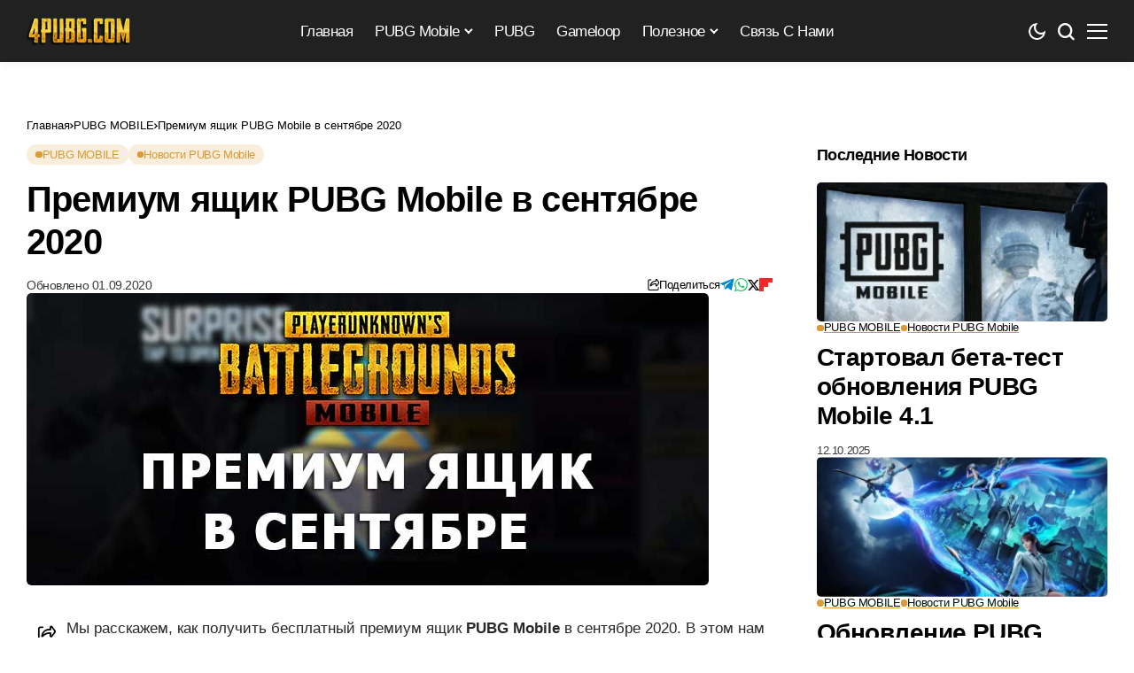

--- FILE ---
content_type: text/html; charset=UTF-8
request_url: https://4pubg.com/premium-jashhik-pubg-mobile-sentjabre-2020/
body_size: 41732
content:
<!DOCTYPE html>
<!--[if IE 9 ]><html class="ie ie9" lang="ru-RU"><![endif]--><html lang="ru-RU"><head><script data-no-optimize="1">var litespeed_docref=sessionStorage.getItem("litespeed_docref");litespeed_docref&&(Object.defineProperty(document,"referrer",{get:function(){return litespeed_docref}}),sessionStorage.removeItem("litespeed_docref"));</script> <meta charset="UTF-8"><meta http-equiv="X-UA-Compatible" content="IE=edge"><meta name="viewport" content="width=device-width, initial-scale=1"><link rel="profile" href="https://gmpg.org/xfn/11"><meta name='robots' content='index, follow, max-image-preview:large, max-snippet:-1, max-video-preview:-1' /><title>Премиум ящик PUBG Mobile в сентябре 2020 &#8226; 4PUBG.COM</title><meta name="description" content="Мы расскажем, как получить бесплатный премиум ящик PUBG Mobile в сентябре 2020. В этом нам поможет событие &quot;Amun&#039;s Treasure&quot;." /><link rel="canonical" href="https://4pubg.com/premium-jashhik-pubg-mobile-sentjabre-2020/" /><meta property="og:locale" content="ru_RU" /><meta property="og:type" content="article" /><meta property="og:title" content="Премиум ящик PUBG Mobile в сентябре 2020 &#8226; 4PUBG.COM" /><meta property="og:description" content="Мы расскажем, как получить бесплатный премиум ящик PUBG Mobile в сентябре 2020. В этом нам поможет событие &quot;Amun&#039;s Treasure&quot;." /><meta property="og:url" content="https://4pubg.com/premium-jashhik-pubg-mobile-sentjabre-2020/" /><meta property="og:site_name" content="4PUBG.COM" /><meta property="article:published_time" content="2020-09-01T15:08:40+00:00" /><meta property="article:modified_time" content="2025-01-01T19:11:29+00:00" /><meta property="og:image" content="https://4pubg.com/wp-content/uploads/2020/09/premium-jashhik-pubg-mobile-v-sentjabre-2020.jpg" /><meta property="og:image:width" content="770" /><meta property="og:image:height" content="330" /><meta property="og:image:type" content="image/jpeg" /><meta name="author" content="4PUBG.COM" /><meta name="twitter:card" content="summary_large_image" /><meta name="twitter:creator" content="@4PUBG" /><meta name="twitter:site" content="@4PUBG" /><meta name="twitter:label1" content="Написано автором" /><meta name="twitter:data1" content="4PUBG.COM" /> <script type="application/ld+json" class="yoast-schema-graph">{"@context":"https://schema.org","@graph":[{"@type":"Article","@id":"https://4pubg.com/premium-jashhik-pubg-mobile-sentjabre-2020/#article","isPartOf":{"@id":"https://4pubg.com/premium-jashhik-pubg-mobile-sentjabre-2020/"},"author":{"name":"4PUBG.COM","@id":"https://4pubg.com/#/schema/person/594ab64f419b9b2b59d324b001aa6c30"},"headline":"Премиум ящик PUBG Mobile в сентябре 2020","datePublished":"2020-09-01T15:08:40+00:00","dateModified":"2025-01-01T19:11:29+00:00","mainEntityOfPage":{"@id":"https://4pubg.com/premium-jashhik-pubg-mobile-sentjabre-2020/"},"wordCount":159,"commentCount":0,"publisher":{"@id":"https://4pubg.com/#/schema/person/594ab64f419b9b2b59d324b001aa6c30"},"image":{"@id":"https://4pubg.com/premium-jashhik-pubg-mobile-sentjabre-2020/#primaryimage"},"thumbnailUrl":"https://4pubg.com/wp-content/uploads/2020/09/premium-jashhik-pubg-mobile-v-sentjabre-2020.jpg","articleSection":["PUBG MOBILE","Новости PUBG Mobile"],"inLanguage":"ru-RU","potentialAction":[{"@type":"CommentAction","name":"Comment","target":["https://4pubg.com/premium-jashhik-pubg-mobile-sentjabre-2020/#respond"]}]},{"@type":"WebPage","@id":"https://4pubg.com/premium-jashhik-pubg-mobile-sentjabre-2020/","url":"https://4pubg.com/premium-jashhik-pubg-mobile-sentjabre-2020/","name":"Премиум ящик PUBG Mobile в сентябре 2020 &#8226; 4PUBG.COM","isPartOf":{"@id":"https://4pubg.com/#website"},"primaryImageOfPage":{"@id":"https://4pubg.com/premium-jashhik-pubg-mobile-sentjabre-2020/#primaryimage"},"image":{"@id":"https://4pubg.com/premium-jashhik-pubg-mobile-sentjabre-2020/#primaryimage"},"thumbnailUrl":"https://4pubg.com/wp-content/uploads/2020/09/premium-jashhik-pubg-mobile-v-sentjabre-2020.jpg","datePublished":"2020-09-01T15:08:40+00:00","dateModified":"2025-01-01T19:11:29+00:00","description":"Мы расскажем, как получить бесплатный премиум ящик PUBG Mobile в сентябре 2020. В этом нам поможет событие \"Amun's Treasure\".","breadcrumb":{"@id":"https://4pubg.com/premium-jashhik-pubg-mobile-sentjabre-2020/#breadcrumb"},"inLanguage":"ru-RU","potentialAction":[{"@type":"ReadAction","target":["https://4pubg.com/premium-jashhik-pubg-mobile-sentjabre-2020/"]}]},{"@type":"ImageObject","inLanguage":"ru-RU","@id":"https://4pubg.com/premium-jashhik-pubg-mobile-sentjabre-2020/#primaryimage","url":"https://4pubg.com/wp-content/uploads/2020/09/premium-jashhik-pubg-mobile-v-sentjabre-2020.jpg","contentUrl":"https://4pubg.com/wp-content/uploads/2020/09/premium-jashhik-pubg-mobile-v-sentjabre-2020.jpg","width":770,"height":330,"caption":"Премиум ящик PUBG Mobile в сентябре 2020"},{"@type":"BreadcrumbList","@id":"https://4pubg.com/premium-jashhik-pubg-mobile-sentjabre-2020/#breadcrumb","itemListElement":[{"@type":"ListItem","position":1,"name":"Главная страница","item":"https://4pubg.com/"},{"@type":"ListItem","position":2,"name":"Премиум ящик PUBG Mobile в сентябре 2020"}]},{"@type":"WebSite","@id":"https://4pubg.com/#website","url":"https://4pubg.com/","name":"4PUBG.COM","description":"Игры, Технологии, Киберспорт","publisher":{"@id":"https://4pubg.com/#/schema/person/594ab64f419b9b2b59d324b001aa6c30"},"potentialAction":[{"@type":"SearchAction","target":{"@type":"EntryPoint","urlTemplate":"https://4pubg.com/?s={search_term_string}"},"query-input":{"@type":"PropertyValueSpecification","valueRequired":true,"valueName":"search_term_string"}}],"inLanguage":"ru-RU"},{"@type":["Person","Organization"],"@id":"https://4pubg.com/#/schema/person/594ab64f419b9b2b59d324b001aa6c30","name":"4PUBG.COM","image":{"@type":"ImageObject","inLanguage":"ru-RU","@id":"https://4pubg.com/#/schema/person/image/","url":"https://4pubg.com/wp-content/uploads/2019/11/4pubg.com-logo.png","contentUrl":"https://4pubg.com/wp-content/uploads/2019/11/4pubg.com-logo.png","width":100,"height":100,"caption":"4PUBG.COM"},"logo":{"@id":"https://4pubg.com/#/schema/person/image/"},"description":"Администратор сайта."}]}</script> <link rel="alternate" type="application/rss+xml" title="4PUBG.COM &raquo; Лента" href="https://4pubg.com/feed/" /><link rel="alternate" type="application/rss+xml" title="4PUBG.COM &raquo; Лента комментариев" href="https://4pubg.com/comments/feed/" /><link rel="alternate" type="application/rss+xml" title="4PUBG.COM &raquo; Лента комментариев к &laquo;Премиум ящик PUBG Mobile в сентябре 2020&raquo;" href="https://4pubg.com/premium-jashhik-pubg-mobile-sentjabre-2020/feed/" /><link rel="alternate" title="oEmbed (JSON)" type="application/json+oembed" href="https://4pubg.com/wp-json/oembed/1.0/embed?url=https%3A%2F%2F4pubg.com%2Fpremium-jashhik-pubg-mobile-sentjabre-2020%2F" /><link rel="alternate" title="oEmbed (XML)" type="text/xml+oembed" href="https://4pubg.com/wp-json/oembed/1.0/embed?url=https%3A%2F%2F4pubg.com%2Fpremium-jashhik-pubg-mobile-sentjabre-2020%2F&#038;format=xml" /><style id='wp-img-auto-sizes-contain-inline-css'>img:is([sizes=auto i],[sizes^="auto," i]){contain-intrinsic-size:3000px 1500px}
/*# sourceURL=wp-img-auto-sizes-contain-inline-css */</style><style id="litespeed-ccss">ul{box-sizing:border-box}:root{--wp--preset--font-size--normal:16px;--wp--preset--font-size--huge:42px}:root{--wp--preset--aspect-ratio--square:1;--wp--preset--aspect-ratio--4-3:4/3;--wp--preset--aspect-ratio--3-4:3/4;--wp--preset--aspect-ratio--3-2:3/2;--wp--preset--aspect-ratio--2-3:2/3;--wp--preset--aspect-ratio--16-9:16/9;--wp--preset--aspect-ratio--9-16:9/16;--wp--preset--color--black:#000;--wp--preset--color--cyan-bluish-gray:#abb8c3;--wp--preset--color--white:#fff;--wp--preset--color--pale-pink:#f78da7;--wp--preset--color--vivid-red:#cf2e2e;--wp--preset--color--luminous-vivid-orange:#ff6900;--wp--preset--color--luminous-vivid-amber:#fcb900;--wp--preset--color--light-green-cyan:#7bdcb5;--wp--preset--color--vivid-green-cyan:#00d084;--wp--preset--color--pale-cyan-blue:#8ed1fc;--wp--preset--color--vivid-cyan-blue:#0693e3;--wp--preset--color--vivid-purple:#9b51e0;--wp--preset--gradient--vivid-cyan-blue-to-vivid-purple:linear-gradient(135deg,rgba(6,147,227,1) 0%,#9b51e0 100%);--wp--preset--gradient--light-green-cyan-to-vivid-green-cyan:linear-gradient(135deg,#7adcb4 0%,#00d082 100%);--wp--preset--gradient--luminous-vivid-amber-to-luminous-vivid-orange:linear-gradient(135deg,rgba(252,185,0,1) 0%,rgba(255,105,0,1) 100%);--wp--preset--gradient--luminous-vivid-orange-to-vivid-red:linear-gradient(135deg,rgba(255,105,0,1) 0%,#cf2e2e 100%);--wp--preset--gradient--very-light-gray-to-cyan-bluish-gray:linear-gradient(135deg,#eee 0%,#a9b8c3 100%);--wp--preset--gradient--cool-to-warm-spectrum:linear-gradient(135deg,#4aeadc 0%,#9778d1 20%,#cf2aba 40%,#ee2c82 60%,#fb6962 80%,#fef84c 100%);--wp--preset--gradient--blush-light-purple:linear-gradient(135deg,#ffceec 0%,#9896f0 100%);--wp--preset--gradient--blush-bordeaux:linear-gradient(135deg,#fecda5 0%,#fe2d2d 50%,#6b003e 100%);--wp--preset--gradient--luminous-dusk:linear-gradient(135deg,#ffcb70 0%,#c751c0 50%,#4158d0 100%);--wp--preset--gradient--pale-ocean:linear-gradient(135deg,#fff5cb 0%,#b6e3d4 50%,#33a7b5 100%);--wp--preset--gradient--electric-grass:linear-gradient(135deg,#caf880 0%,#71ce7e 100%);--wp--preset--gradient--midnight:linear-gradient(135deg,#020381 0%,#2874fc 100%);--wp--preset--font-size--small:13px;--wp--preset--font-size--medium:20px;--wp--preset--font-size--large:36px;--wp--preset--font-size--x-large:42px;--wp--preset--spacing--20:.44rem;--wp--preset--spacing--30:.67rem;--wp--preset--spacing--40:1rem;--wp--preset--spacing--50:1.5rem;--wp--preset--spacing--60:2.25rem;--wp--preset--spacing--70:3.38rem;--wp--preset--spacing--80:5.06rem;--wp--preset--shadow--natural:6px 6px 9px rgba(0,0,0,.2);--wp--preset--shadow--deep:12px 12px 50px rgba(0,0,0,.4);--wp--preset--shadow--sharp:6px 6px 0px rgba(0,0,0,.2);--wp--preset--shadow--outlined:6px 6px 0px -3px rgba(255,255,255,1),6px 6px rgba(0,0,0,1);--wp--preset--shadow--crisp:6px 6px 0px rgba(0,0,0,1)}*,:after,:before{box-sizing:border-box}html{font-family:sans-serif;line-height:1.15;-webkit-text-size-adjust:100%}header{display:block}body{margin:0;font-family:-apple-system,BlinkMacSystemFont,"Segoe UI",Roboto,"Helvetica Neue",Arial,"Noto Sans",sans-serif,"Apple Color Emoji","Segoe UI Emoji","Segoe UI Symbol","Noto Color Emoji";font-size:1rem;font-weight:400;line-height:1.5;color:#212529;text-align:left;background-color:#fff}h1,h2,h3{margin-top:0;margin-bottom:.5rem}p{margin-top:0;margin-bottom:1rem}ul{margin-top:0;margin-bottom:1rem}ul ul{margin-bottom:0}img{vertical-align:middle;border-style:none}button{border-radius:0}button,input{margin:0;font-family:inherit;font-size:inherit;line-height:inherit}button,input{overflow:visible}button{text-transform:none}[type=submit],button{-webkit-appearance:button}[type=submit]::-moz-focus-inner,button::-moz-focus-inner{padding:0;border-style:none}::-webkit-file-upload-button{font:inherit;-webkit-appearance:button}.jlc-container{width:100%;padding-right:20px;padding-left:20px;margin-right:auto;margin-left:auto}@media (min-width:576px){.jlc-container{max-width:540px}}@media (min-width:768px){.jlc-container{max-width:720px}}@media (min-width:992px){.jlc-container{max-width:960px}}@media (min-width:1200px){.jlc-container{max-width:1140px}}@media (min-width:1400px){.jlc-container{max-width:1320px}}.jlc-row{display:flex;flex-wrap:wrap;margin-top:0;margin-right:-20px;margin-left:-20px}.jlc-row>*{box-sizing:border-box;flex-shrink:0;width:100%;max-width:100%;padding-right:20px;padding-left:20px;margin-top:0}@media (min-width:768px){.jlc-col-md-4{flex:0 0 auto;width:33.33333333%}.jlc-col-md-8{flex:0 0 auto;width:66.66666667%}.jlc-col-md-12{flex:0 0 auto;width:100%}}[class^=jli-]{font-family:jl_font!important;speak:never;font-style:normal;font-weight:400;font-variant:normal;text-transform:none;line-height:1;-webkit-font-smoothing:antialiased;-moz-osx-font-smoothing:grayscale}.jli-line .path1:before{content:"\e901";color:#3ace01}.jli-line .path2:before{content:"\e909";margin-left:-1em;color:#fff}.jli-line .path3:before{content:"\e90a";margin-left:-1em;color:#3ace01}.jli-x:before{content:"\e90b"}.jli-sun:before{content:"\e902"}.jli-share:before{content:"\e903"}.jli-search:before{content:"\e904"}.jli-moon:before{content:"\e905"}.jli-mail:before{content:"\e91a"}.jli-linkedin:before{content:"\e91c"}.jli-whatsapp:before{content:"\e91f"}.jli-right-chevron:before{content:"\e92a"}.jli-up-chevron:before{content:"\e930"}.jli-youtube:before{content:"\e93b"}.jli-facebook:before{content:"\e93f"}.jli-pinterest:before{content:"\e94b"}.jli-telegram:before{content:"\e952"}.jli-tumblr:before{content:"\e953"}body{overflow-x:hidden;width:100%;background-color:var(--jl-bg-color)}body,p{font-family:var(--jl-body-font);font-weight:var(--jl-body-font-weight);font-size:var(--jl-body-font-size);line-height:var(--jl-body-line-height);color:var(--jl-txt-color);-moz-osx-font-smoothing:grayscale}p{margin:0 0 25px}a{color:var(--jl-txt-color);outline:none;text-decoration:none}h1{font-size:40px;margin-bottom:10px}h2{font-size:32px;margin-bottom:10px}h3{font-size:28px;margin-bottom:10px}ul ul{margin-bottom:0}h1,h2,h3{font-family:var(--jl-title-font);font-weight:var(--jl-title-font-weight);text-transform:var(--jl-title-transform);letter-spacing:var(--jl-title-space);line-height:var(--jl-title-line-height);color:var(--jl-txt-color);margin-top:0;margin-bottom:23px;clear:both;-ms-word-wrap:break-word;word-wrap:break-word}.jlc-container{max-width:1200px;width:100%}img{vertical-align:middle;max-width:100%;height:auto}button,input{border-radius:0}input[type=text]{padding:13px;max-width:100%;border:1px var(--jl-sline,solid) var(--jl-post-line-color);color:var(--jl-txt-color);background:0 0;outline:none!important;-webkit-box-shadow:none!important;-webkit-box-shadow:none!important;-moz-box-shadow:none!important;box-shadow:none!important;white-space:nowrap;font-weight:400;font-size:var(--jl-input-size,15px);border-radius:var(--jl-input-radius,5px)}input[type=text]:-moz-placeholder{color:var(--jl-except-color)}input[type=text]::-moz-placeholder{color:var(--jl-except-color)}input[type=text]:-ms-input-placeholder{color:var(--jl-except-color)}input[type=text]::-webkit-input-placeholder{color:var(--jl-except-color)}button{font-family:var(--jl-menu-font);font-size:var(--jl-button-font-size);font-weight:var(--jl-button-font-weight);text-transform:var(--jl-button-transform);letter-spacing:var(--jl-button-space);display:block;background-color:var(--jl-main-color);color:#fff!important;display:flex;height:43px;padding:0 30px;margin-top:0;border:0;outline:none;border-radius:var(--jl-button-radius);white-space:nowrap}.searchform_theme{display:flex;align-items:center;margin:20px auto 0 auto;justify-content:center;max-width:470px;background:0 0}.searchform_theme .search_btn{color:var(--jl-txt-color);font-family:var(--jl-menu-font);flex:1;height:48px;background:0 0;font-size:15px;padding:0 20px;display:flex;align-items:center;border:1px var(--jl-sline,solid) var(--jl-post-line-color);border-radius:var(--jl-button-radius) 0px 0px var(--jl-button-radius)}.searchform_theme .button{border-radius:0;font-size:15px;display:flex;align-items:center;justify-content:center;color:var(--jl-txt-color)!important;padding:0 20px!important;background-color:var(--jl-main-color);color:#fff!important;border-radius:0 var(--jl-button-radius) var(--jl-button-radius) 0px}.options_layout_wrapper,.options_layout_container{width:100%;display:block}.lazyload{background-color:#ced4da;-webkit-filter:blur(20px);filter:blur(20px);-webkit-clip-path:inset(0 0 0 0);clip-path:inset(0 0 0 0)}.navigation_wrapper{-webkit-font-smoothing:subpixel-antialiased;position:static;z-index:999;display:flex;height:100%;--jl-meta-color:var(--jl-sub-menu-color)}.navigation_wrapper .jl_main_menu{height:100%;display:flex;flex-direction:row;align-items:center}.navigation_wrapper ul{list-style:none;position:static;padding:0!important;margin:0!important}.navigation_wrapper ul .menu-item{float:none;vertical-align:top}.navigation_wrapper .jl_main_menu .menu-item>a{float:left;padding:0;color:inherit;font-family:var(--jl-menu-font)}.navigation_wrapper .jl_main_menu>li.menu-item-has-children{position:relative}.navigation_wrapper .jl_main_menu>.menu-item{margin-right:var(--jl-spacing-menu);height:100%}.navigation_wrapper .jl_main_menu>.menu-item:last-child{margin-right:0!important}.navigation_wrapper .jl_main_menu>.menu-item>a{padding:0;height:100%;font-size:var(--jl-menu-font-size);font-weight:var(--jl-menu-font-weight);text-transform:var(--jl-menu-transform);letter-spacing:var(--jl-menu-space);display:-webkit-box;display:-ms-flexbox;display:flex;-ms-flex-wrap:nowrap;flex-wrap:nowrap;-webkit-box-align:center;-ms-flex-align:center;align-items:center;white-space:nowrap}.navigation_wrapper .jl_main_menu .menu-item>a .jl_mblt{background-repeat:no-repeat;background-image:linear-gradient(90deg,var(--jl-menu-ac-color) 0,var(--jl-menu-ac-color) 94%);background-position:0 100%;background-size:0 var(--jl-menu-ac-height)}.navigation_wrapper .jl_main_menu .menu-item .sub-menu a .jl_mblt{background-size:0 var(--jl-menu-ac-height);background-image:linear-gradient(90deg,var(--jl-menu-ac-color) 0,var(--jl-menu-ac-color) 94%)}.navigation_wrapper .menu-item-has-children>a:after{display:inline-block;content:"\e926";margin-left:5px;font-family:"jl_font";font-style:normal;font-weight:700;font-size:35%;line-height:.9;-webkit-font-smoothing:antialiased;-moz-osx-font-smoothing:grayscale}.navigation_wrapper .jl_main_menu>.menu-item>.sub-menu{top:100%;margin-left:-22px!important}.navigation_wrapper .jl_main_menu .menu-item .sub-menu{background:var(--jl-sub-bg-color)}.navigation_wrapper .jl_main_menu .sub-menu{position:absolute;overflow:visible;visibility:hidden;display:block;opacity:0;padding:12px 0!important;z-index:100;background:#fff;box-shadow:0 0 25px 0 rgba(0,0,0,.08);line-height:1.8666;border-radius:var(--jl-sub-m-radius,8px);transform:translateY(-.6rem)}.navigation_wrapper .jl_main_menu .menu-item .menu-item{display:block}.navigation_wrapper .jl_main_menu .menu-item .menu-item{display:block}.navigation_wrapper .jl_main_menu .sub-menu .menu-item:last-child{border-bottom:0}.navigation_wrapper .jl_main_menu>.menu-item .menu-item a{--timing:cubic-bezier(.36,.76,.58,1);float:none;text-align:left;display:block;text-decoration:none;padding:7px 20px;border-top:0 solid #e9ecef;line-height:1.2;font-size:var(--jl-submenu-font-size);font-weight:var(--jl-submenu-font-weight);text-transform:var(--jl-submenu-transform);letter-spacing:var(--jl-submenu-space)}.navigation_wrapper .jl_main_menu .sub-menu .menu-item{float:none;min-width:220px;max-width:350px;border-top:0;padding:0;position:relative}.navigation_wrapper .jl_main_menu>.menu-item .menu-item:first-child>a{border-top:0;box-shadow:none}.navigation_wrapper .jl_main_menu>.menu-item>a{color:var(--jl-menu-color)}.navigation_wrapper .jl_main_menu .sub-menu .menu-item a{color:var(--jl-sub-menu-color)}.jl_imgw{position:relative;border-radius:0;-webkit-clip-path:inset(0 0 0 0 round 0px);clip-path:inset(0 0 0 0 round 0px);overflow:hidden;padding-bottom:var(--jl-img-h,66.66667%)}.jl_radus_e{border-radius:var(--jl-border-rounded);overflow:hidden}.jl_imgw .jl_imgl{display:flex;position:absolute;left:0;top:0;right:0;bottom:0;width:100%;height:100%;z-index:2}.jl_imgl{font-size:0px!important}.jl_imgw .jl_imgin{position:absolute;left:0;top:0;right:0;bottom:0;width:100%;height:100%;overflow:hidden}.jl_imgw .jl_imgin img{width:100%;height:100%;max-width:100%;-o-object-fit:cover;object-fit:cover;display:block;transform:scale(1.01)}.jlm_w{display:flex;min-width:23px;min-height:17px;align-items:center;vertical-align:middle;position:relative;flex-direction:column;justify-content:space-between}.jlm_w span{width:100%;height:2px;background:var(--jl-menu-color)}.search_header_menu{display:flex;align-items:center;flex:1;justify-content:flex-end;position:relative;z-index:999}.search_header_menu>*{margin-left:14px}.search_header_menu>*:first-child{margin-left:0}.search_header_wrapper.search_form_menu_personal_click .jli-search{font-weight:500;color:var(--jl-menu-color)!important}.search_header_wrapper.search_form_menu_personal_click{display:flex;align-items:center;height:100%;color:var(--jl-menu-color);position:relative;font-size:19px}.search_form_menu_personal .searchform_theme{max-width:600px;width:100%;height:auto;margin:0;overflow:hidden;float:none;border:0;border-radius:0;background:0 0;border-bottom:2px solid var(--sh-top-color)!important}.search_form_menu_personal .searchform_theme .search_btn{background:0 0;border:0;color:var(--sh-top-color);float:left;font-size:23px;font-weight:400;line-height:100%;padding:20px 0;width:100%;height:60px}.search_form_menu_personal .searchform_theme .search_btn::-webkit-input-placeholder{color:var(--sh-top-color)!important}.search_form_menu_personal .searchform_theme .search_btn::-moz-placeholder{color:var(--sh-top-color)!important}.search_form_menu_personal .searchform_theme .search_btn:-ms-input-placeholder{color:var(--sh-top-color)!important}.search_form_menu_personal .searchform_theme .search_btn:-moz-placeholder{color:var(--sh-top-color)!important}.search_form_menu_personal .searchform_theme .button{display:flex;align-items:center;position:unset;height:42px;width:unset;background:var(--jlc7-btnbg,var(--jl-main-color))!important;color:var(--jl-btncolor,#fff)!important;font-size:17px;padding:0 15px!important;outline:none;border-radius:var(--jl-button-radius)}.menu_mobile_icons{display:flex;align-items:center;height:100%}.menu_mobile_icons.jl_tog_mob{display:none}.menu_mobile_icons.jl_tog_mob.jl_desk_show{display:flex}.search_form_menu_personal{--sh-top-color:#000;-webkit-backface-visibility:hidden;backface-visibility:hidden;background:rgba(255,255,255,.97);opacity:0;position:fixed;top:0!important;left:0;width:100%;height:100%;z-index:999999;visibility:hidden;padding:25px;display:flex;align-items:center;justify-content:center}.jl_close_wapper{position:relative;display:inline-block;vertical-align:middle;width:23px;height:23px;transform:rotate(0)}.jl_close_wapper .jl_close_1,.jl_close_wapper .jl_close_2{position:absolute;left:0;width:2px;height:100%;background-color:#000;-webkit-transform:rotate(25deg);-moz-transform:rotate(25deg);transform:rotate(25deg)}.jl_close_wapper .jl_close_1{left:50%;-webkit-transform:rotate(45deg);-moz-transform:rotate(45deg);transform:rotate(45deg)}.jl_close_wapper .jl_close_2{left:50%;-webkit-transform:rotate(-45deg);-moz-transform:rotate(-45deg);transform:rotate(-45deg)}.search_form_menu_personal .search_btn{padding:0!important;border:0;-webkit-border-radius:0px;-moz-border-radius:0px;border-radius:0}.searchform_theme .search_btn::-webkit-input-placeholder{color:currentColor}#jl_sb_nav .logo_small_wrapper a *{max-width:var(--jl-s-logo-width)!important}#jl_sb_nav .logo_small_wrapper_table{justify-content:space-between;align-items:center}#jl_sb_nav .logo_small_wrapper_table .mobile_close_icons.closed_menu{position:unset;transform:translateX(10px)}.mobile_close_icons.closed_menu{width:35px;height:35px;line-height:30px;margin-top:0;right:20px;top:20px;margin-right:0;margin-bottom:0;text-align:center;z-index:10;display:block;color:#000;-webkit-border-radius:0px;-moz-border-radius:0px;border-radius:0;position:absolute}.jl_mobile_nav_inner{float:left;width:100%;flex:1}.nav_mb_f{padding:10px 0 0;-webkit-box-pack:end;-ms-flex-pack:end;justify-content:flex-end}.nav_mb_f .jl_sh_ic_li{margin-bottom:20px}.nav_mb_f .jl_sh_ic_li li a{color:var(--jl-txt-color)!important}.jl_sh_ic_li{padding:0;display:flex;gap:17px;flex-wrap:wrap;margin-bottom:0}.jl_sh_ic_li li{display:flex;list-style:none;align-items:center}.jl_sh_ic_li li a{color:var(--jl-txt-color);font-size:16px;display:flex}.cp_txt{font-size:var(--jl-foot-copyright);font-family:var(--jl-menu-font)}.menu_mobile_icons{float:right;color:#fff}#jl_sb_nav .logo_link{float:left;width:100%;text-align:center;margin-bottom:0}#jl_sb_nav.jl_mobile_nav_wrapper{visibility:hidden;display:flex;flex-direction:column}.jl_mobile_nav_wrapper .jl_mobile_nav_inner,.jl_mobile_nav_wrapper .nav_mb_f{visibility:hidden;opacity:0}.jl_mobile_nav_wrapper .logo_small_wrapper_table{margin-top:-30px;margin-left:-25px;margin-right:-25px;padding:15px 25px;margin-bottom:10px;border-bottom:1px var(--jl-sline,solid) var(--jl-post-line-color);height:auto;position:sticky;top:-30px;z-index:9;background:var(--jl-bg-color)}.jl_mobile_nav_wrapper .logo_link{margin-bottom:0}#jl_sb_nav{top:0;right:0;height:100%;z-index:999999;width:var(--jl-canvas-w,350px);padding:30px 25px;color:var(--jl-txt-color);position:fixed;background:var(--jl-bg-color);overflow-y:scroll!important;-webkit-transform:translate3d(100%,0,0);-ms-transform:translate3d(100%,0,0);transform:translate3d(100%,0,0);-o-transform:translate3d(100%,0,0);-webkit-backface-visibility:hidden;-webkit-font-smoothing:subpixel-antialiased;-webkit-overflow-scrolling:touch;opacity:1;visibility:hidden}#jl_sb_nav::-webkit-scrollbar{width:3px;height:3px}#jl_sb_nav::-webkit-scrollbar-track{background:rgba(255,255,255,.2)}#jl_sb_nav::-webkit-scrollbar-thumb{background:var(--jl-main-color)}#jl_sb_nav .menu_moble_slide>li+li{border-top:1px var(--jl-sline,solid) var(--jl-post-line-color)}#jl_sb_nav .menu_moble_slide li a{padding:7px 0!important;display:block;color:var(--jl-txt-color);position:relative;font-family:var(--jl-menu-font);font-size:var(--jl-menu-font-size);font-weight:var(--jl-menu-font-weight);text-transform:var(--jl-menu-transform);letter-spacing:var(--jl-menu-space)}#jl_sb_nav .menu_moble_slide>li{border-top:0 solid var(--jl-post-line-color)}#jl_sb_nav .menu_moble_slide>li a{padding-left:30px!important}#jl_sb_nav .sub-menu li{border-top:0 solid var(--jl-post-line-color);display:inline-block;margin:0;padding:0}#jl_sb_nav .menu_moble_slide li{width:100%;list-style:none;display:inline-block;margin:0;padding:0;position:relative}#jl_sb_nav .menu_moble_slide>li>a{padding:10px 0!important}#jl_sb_nav .menu_moble_slide>li>.sub-menu{padding-bottom:10px}#jl_sb_nav .sub-menu>li a{padding-left:0!important;padding-top:3px!important;padding-bottom:3px!important;font-size:var(--jl-submenu-font-size);font-weight:var(--jl-submenu-font-weight);text-transform:var(--jl-submenu-transform);letter-spacing:var(--jl-submenu-space)}.menu_moble_slide{border-bottom:0 solid #dadada;margin-bottom:25px}#jl_sb_nav .menu_moble_slide li a,#jl_sb_nav .menu_moble_slide{width:100%!important;text-decoration:none!important;padding:0}#jl_sb_nav .sub-menu{border:none;padding:0;margin:0;position:relative;display:none;box-shadow:none}#jl_sb_nav .jl_close_wapper .jl_close_1,#jl_sb_nav .jl_close_wapper .jl_close_2{background-color:var(--jl-txt-color)}.mobile_menu_overlay{display:block;width:100%;height:100%;z-index:99999;position:fixed;top:0;left:0;visibility:hidden;background:0 0}.bopea_day_night{position:relative;display:flex}.jl_en_day_night .jli-moon{display:block}.bopea_day_night .jl-night-toggle-icon{overflow:hidden;position:relative;display:flex;text-align:center;vertical-align:middle;border-radius:100px;color:var(--jl-menu-color)}.jl-night-toggle-icon .jl_sun{opacity:0;visibility:hidden}.bopea_day_night .jl_sun,.bopea_day_night .jl_moon{width:100%;display:flex;align-items:center;font-size:19px}.bopea_day_night .jl_sun{position:absolute;top:0;left:0}.jlc-stick-main-w .jlc-stick-main-in{width:100%;background:var(--jl-menu-bg);box-shadow:0 2px 9px rgb(0 0 0/6%)}.jlc-hmain-w .jlc-hmain-in{width:100%;background:var(--jl-menu-bg);box-shadow:0 2px 9px rgb(0 0 0/6%);position:relative;z-index:999}.jl_nav_stick .jl_r_menu{position:fixed;z-index:9998;top:0;width:100%;display:block;visibility:hidden;opacity:0;-moz-transform:translateY(-110%);-ms-transform:translateY(-110%);-webkit-transform:translateY(-110%);transform:translateY(-110%)}.jl_hwrap{position:relative;width:100%;height:var(--jl-sec-menu-height);display:flex;flex-direction:row;justify-content:flex-start;align-items:stretch}.navigation_wrapper{display:flex;align-items:center;justify-content:center;flex:0 1 auto}.logo_small_wrapper_table{display:flex;padding:0;align-items:center;margin-right:0;position:relative;z-index:1;flex:1}.logo_small_wrapper_table .logo_small_wrapper{display:flex}.logo_small_wrapper_table .logo_small_wrapper a{margin:0;display:flex;position:relative}.logo_small_wrapper_table .logo_small_wrapper .logo_link>span{display:flex;margin:0;padding:0}.jl_fe_title{display:block;margin-bottom:0;color:var(--jl-txt-color)!important}.jl_fe_title a{-ms-word-wrap:break-word;word-wrap:break-word;color:currentColor}.jl_uline .jl_fe_title a{text-decoration:underline rgba(255,255,255,0)!important}.jl_f_cat{display:flex;width:100%;margin-bottom:10px;gap:3px;flex-wrap:wrap;justify-content:var(--jl-h-align)}.jl_f_cat.jl_lb1{gap:5px 15px}.jl_f_cat .jl_cat_txt{color:var(--jl-meta-color);font-family:var(--jl-menu-font);font-size:var(--jl-cat-font-size);font-weight:var(--jl-cat-font-weight);letter-spacing:var(--jl-cat-font-space);text-transform:var(--jl-cat-transform)}.cat_dot_cir .jl_f_cat>a span{display:flex;align-items:center;gap:4px}.cat_dot_cir .jl_f_cat>a>span:before{display:inline-flex;content:'';width:.6em;height:.6em;background-color:var(--jl-cat-sk,var(--jl-main-color))}.cat_dot_cir .jl_f_cat>a>span:before{border-radius:20px}.jl_cbgop .jl_f_cat .jl_cat_lbl{background:0 0;position:relative;overflow:hidden}.jl_cbgop .jl_f_cat .jl_cat_lbl span{position:relative;z-index:2;color:var(--jl-cat-sk,var(--jl-main-color))}.jl_cbgop .jl_f_cat .jl_cat_lbl:after{content:'';position:absolute;top:0;bottom:0;left:0;right:0;opacity:.17;background-color:var(--jl-cat-sk,var(--jl-main-color))}.jl_lb1>a{position:relative;line-height:1.12}.jl_lb1>a span{z-index:2;position:relative;text-decoration:underline;text-decoration-color:var(--jl-cat-sk,var(--jl-main-color));text-decoration-thickness:.1em}.jl_lb1 .jl_cat_txt{display:flex;align-items:center}.jl_lb3 .jl_cat_lbl{padding:5px 9px;color:#fff;background:var(--jl-cat-sk,var(--jl-main-color));line-height:1.2;position:relative;z-index:2;font-family:var(--jl-menu-font);font-size:var(--jl-cat-font-size);font-weight:var(--jl-cat-font-weight);letter-spacing:var(--jl-cat-font-space);text-transform:var(--jl-cat-transform)}.jl_cgrid_layout .jl_fe_text{text-align:var(--jl-t-align,left)}.jl_cgrid_layout .jl_imgw{margin-bottom:var(--jl-img-m,15px)}.jl_cgrid_layout .jl_fe_title{font-size:var(--jl-t-size,23px)}.jl_fr1_inner .jl_p_fr1:nth-child(1){grid-area:item1}.jl_fr1_inner .jl_p_fr1:nth-child(2){grid-area:item2}.jl_fr1_inner .jl_p_fr1:nth-child(3){grid-area:item3}.jl_fr2_inner .jl_p_fr2:nth-child(1){grid-area:item1}.jl_fr2_inner .jl_p_fr2:nth-child(2){grid-area:item2}.jl_fr2_inner .jl_p_fr2:nth-child(3){grid-area:item3}.jl_fr2_inner .jl_p_fr2:nth-child(4){grid-area:item4}.jl_fr2_inner .jl_p_fr2:nth-child(5){grid-area:item5}.jl_fr3_inner .jl_p_fr3:nth-child(2){grid-area:item2}.jl_fr3_inner .jl_p_fr3:nth-child(3){grid-area:item3}.jl_fr3_inner .jl_m_fr3.jl_p_fr3{grid-area:item1;padding-bottom:var(--jl-main-h)}.jl_fr4_inner .jl_p_fr4.jl_m_fr4{grid-area:item1}.jl_fr4_inner .jl_p_fr4:nth-child(2){grid-area:item2}.jl_fr4_inner .jl_p_fr4:nth-child(3){grid-area:item3}.jl_fr6_inner .jl_p_fr6:nth-child(1){grid-area:item1}.jl_fr6_inner .jl_p_fr6:nth-child(2){grid-area:item2}.jl_fr6_inner .jl_p_fr6:nth-child(3){grid-area:item3}.jl_fr6_inner .jl_p_fr6:nth-child(4){grid-area:item4}.jl_fr6_inner .jl_p_fr6:nth-child(5){grid-area:item5}.jl_fr7_inner .jl_p_fr7:nth-child(1){grid-area:item1}.jl_fr7_inner .jl_p_fr7:nth-child(2){grid-area:item2}.jl_fr7_inner .jl_p_fr7:nth-child(3){grid-area:item3}.jl_fr7_inner .jl_p_fr7:nth-child(4){grid-area:item4}.jl_fr7_inner .jl_p_fr7:nth-child(5){grid-area:item5}.jl_fr10_inner .jl_p_fr10:nth-child(1){grid-area:item1}.jl_fr10_inner .jl_p_fr10:nth-child(2){grid-area:item2}.jl_fr10_inner .jl_p_fr10:nth-child(3){grid-area:item3}.jl_fr10_inner .jl_p_fr10:nth-child(4){grid-area:item4}.jl_fr13_inner .jl_p_fr13:nth-child(1){grid-area:item1}.jl_fr13_inner .jl_p_fr13:nth-child(2){grid-area:item2}.jl_fr13_inner .jl_p_fr13:nth-child(3){grid-area:item3}.jl_fr13_inner .jl_p_frli13:nth-child(4){grid-area:item4}.jl_fr18_inner .jl_p_fr18:nth-child(1){grid-area:item1}.jl_fr18_inner .jl_p_fr18:nth-child(2){grid-area:item2}.jl_fr18_inner .jl_p_fr18:nth-child(3){grid-area:item3}.jl_fr19_inner .jl_p_fr19:nth-child(1){grid-area:item1}.jl_fr19_inner .jl_p_fr19:nth-child(2){grid-area:item2}.jl_fr19_inner .jl_p_fr19:nth-child(3){grid-area:item3}.jl_fr19_inner .jl_p_fr19:nth-child(4){grid-area:item4}.jl_fr19_inner .jl_p_fr19:nth-child(5){grid-area:item5}.jl_fr20_inner .jl_p_fr20:nth-child(1){grid-area:item1}.jl_fr20_inner .jl_p_fr20:nth-child(2){grid-area:item2}.jl_fr20_inner .jl_p_fr20:nth-child(3){grid-area:item3}.jl_fr20_inner .jl_p_fr20:nth-child(4){grid-area:item4}.jl_fr20_inner .jl_p_fr20:nth-child(5){grid-area:item5}.jl_sh_ctericons_bg .jl_sh_t,.jl_sh_ctericons_bg .jl_sh_w{display:none!important}.jl_post_meta span,.jl_post_meta span a{color:var(--jl-meta-color)!important}.jl_sp_con{width:100%}.jl_post_meta{font-family:var(--jl-menu-font);letter-spacing:var(--jl-meta-font-space);font-size:var(--jl-meta-font-size);font-weight:var(--jl-meta-font-weight);text-transform:var(--jl-meta-transform);justify-content:var(--jl-h-align);display:flex;align-items:center;flex-wrap:wrap;width:100%;margin-top:15px;line-height:1.2;gap:2px 0px}.jl_post_meta span a{text-decoration:none!important;color:var(--jl-txt-color);font-weight:var(--jl-meta-a-font-weight);position:relative;z-index:2}.jl_post_meta a{text-decoration:underline!important;line-height:1.2}.jl_post_meta span{float:none;display:inline-flex;align-items:center;color:var(--jl-meta-color);line-height:1.2;margin-right:0;position:relative}.jl_post_meta .post-date{opacity:.8}.jl_post_meta span:last-child{margin-right:0;padding-right:0}.jl_post_meta span:first-child:before{display:none}.jl_post_meta span:before{content:"";margin-left:8px;margin-right:8px;width:2.5px;height:2.5px;background:currentColor;display:inline-flex;border-radius:10px;opacity:.5}.jl_rd_wrap{width:100%;position:fixed;z-index:999999}.jl_rd_read{height:5px;width:0;opacity:0;background-color:#8100ff;background-image:linear-gradient(to right,#ff0080 0%,#8100ff 100%)}.jl_block_content{padding:var(--jl-stp,25px) 0px var(--jl-sbp,50px) 0px;display:flex;flex-direction:column;gap:var(--jl-stp,40px) 0px}.jl_sg_rgap{width:100%;display:flex;flex-direction:column;gap:30px 0px;margin-top:var(--jl-stp,40px)}.jl_sg_rgap>div{padding-bottom:30px;border-bottom:1px var(--jl-sline,solid) var(--jl-post-line-color)}.post_content_w{width:100%;display:flex;gap:30px}.jls_con_w{width:100%;max-width:100%;flex-grow:1;display:flex;flex-direction:column;gap:30px}.jl_content>*{max-width:100%}.jl_content p{word-wrap:break-word}.jl_content p:first-child{margin-top:-5px}.jl_content,.jl_content p{color:var(--jl-single-color)}.jli-youtube,.jli-mail,.jli-x{font-size:80%}.jli-telegram,.jli-tumblr,.jli-linkedin{font-size:90%}.post_content_w .post_sw{padding-top:5px}.post_sw{-webkit-flex:0 0 45px;-ms-flex:0 0 45px;flex:0 0 45px;width:45px;text-align:center}.post_s .jl_sli_w span,.jlp_hs .jl_sli_w span{display:none}.post_s .jl_sli_w .jl_sli_in{margin:0;padding:0;display:grid;grid-template-columns:repeat(1,minmax(0,1fr));grid-gap:5px}.post_s .jl_sli_w .jl_sli_in .jl_shli,.jlp_hs .jl_sli_w .jl_sli_in .jl_shli{list-style:none;display:flex;justify-content:center}.post_s .jl_sli_w .jl_sli_in .jl_shli a,.jlp_hs .jl_sli_w .jl_sli_in .jl_shli a{color:var(--jl-txt-color);margin:0;padding:0;font-size:14px;height:37px;line-height:37px;width:37px;border:1px var(--jl-sline,solid) var(--jl-post-line-color);display:flex;align-items:center;justify-content:center;border-radius:100px;text-decoration:none!important}.post_s .jl_sli_w .jl_sli_in .jl_sli_fb a,.jlp_hs .jl_sli_w .jl_sli_in .jl_sli_fb a{color:#4080ff}.jlp_hs .jl_sli_w .jl_sli_in .jl_sli_tw a{color:currentColor!important}.post_s .jl_sli_w .jl_sli_in .jl_sli_tw a,.jlp_hs .jl_sli_w .jl_sli_in .jl_sli_tw a{color:#000}.post_s .jl_sli_w .jl_sli_in .jl_sli_pi a,.jlp_hs .jl_sli_w .jl_sli_in .jl_sli_pi a{color:#cd1d1f}.post_s .jl_sli_w .jl_sli_in .jl_sli_din a,.jlp_hs .jl_sli_w .jl_sli_in .jl_sli_din a{color:#1980be}.post_s .jl_sli_w .jl_sli_in .jl_sli_wapp a,.jlp_hs .jl_sli_w .jl_sli_in .jl_sli_wapp a{color:#23c761}.post_s .jl_sli_w .jl_sli_in .jl_sli_tele a,.jlp_hs .jl_sli_w .jl_sli_in .jl_sli_tele a{color:#08c}.post_s .jl_sli_w .jl_sli_in .jl_sli_tumblr a,.jlp_hs .jl_sli_w .jl_sli_in .jl_sli_tumblr a{color:#32506d}.post_s .jl_sli_w .jl_sli_in .jl_sli_mil a,.jlp_hs .jl_sli_w .jl_sli_in .jl_sli_mil a{color:var(--jl-txt-color)}.post_s .jl_sh_t,.jlp_hs .jl_sh_t{display:flex;flex-direction:column;align-items:center;gap:2px;font-size:13px;font-family:var(--jl-menu-font);font-weight:var(--jl-meta-a-font-weight);letter-spacing:var(--jl-meta-font-space);margin-bottom:10px}.post_s .jl_sh_t i{font-size:20px}.jl_mt_wrap{display:flex;align-items:center;gap:10px;flex-wrap:wrap;justify-content:space-between;margin-top:15px}.jl_mt_wrap .jl_post_meta{font-size:var(--jl-meta-font-ssize);margin-top:0}.jl_mt_wrap .jl_sh_t{text-transform:capitalize;gap:5px!important;font-size:13px;font-weight:var(--jl-meta-a-font-weight)}.jl_mt_wrap .jl_post_meta{width:auto}.jlp_hs{display:flex;align-items:center;gap:17px}.jlp_hs .jl_sh_t{flex-direction:row;gap:10px;margin:0}.jlp_hs .jl_sli_w .jl_sli_in{margin:0;padding:0;display:flex;gap:13px}.jlp_hs .jl_sli_w .jl_sli_in .jl_shli a{height:unset;line-height:unset;width:unset;border-radius:0;border:0!important;font-size:15px;background:0 0;box-shadow:unset}.jl_share_l_bg .post_sw .jl_sli_in .jl_shli a{border:0!important;color:#fff!important}.jl_share_l_bg .jl_sli_in .jl_sli_fb a{background:#4080ff}.jl_share_l_bg .jl_sli_in .jl_sli_tw a{background:#000;box-shadow:inset 0px 0px 2px #ccc}.jl_share_l_bg .jl_sli_in .jl_sli_pi a{background:#cd1d1f}.jl_share_l_bg .jl_sli_in .jl_sli_din a{background:#1980be}.jl_share_l_bg .jl_sli_in .jl_sli_wapp a{background:#23c761}.jl_share_l_bg .jl_sli_in .jl_sli_tele a{background:#08c}.jl_share_l_bg .jl_sli_in .jl_sli_tumblr a{background:#32506d}.jl_share_l_bg .jl_sli_in .jl_sli_line a{background:#3bce26}.jl_share_l_bg .jl_sli_in .jl_sli_mil a{background:var(--jl-btn-bg)}.jl_sfoot .jl_sli_in .jl_shli{list-style:none;-webkit-flex:0 0 50px;-ms-flex:0 0 50px;flex:0 0 50px;width:50px}.jl_sfoot .jl_sli_in .jl_shli a{display:flex;width:100%;height:35px;color:#fff;font-family:var(--jl-menu-font);font-size:15px;font-weight:500;gap:5px;align-items:center;justify-content:center;border-radius:2px}.jl_sfoot .jl_sli_in .jl_shli a span{font-family:var(--jl-menu-font);font-size:12px}.jli-line,.jli-line span,.jli-line span:before{display:inherit!important}.jl_sli_in .jl_shli .jli-line span{font-size:180%!important}.jlp_hs .jl_sli_in .jl_shli .jli-line span{font-size:110%!important}.jl_sli_in .jl_shli a .jli-line,.jl_sli_in .jl_shli .jli-line span,.jl_sli_in .jl_shli .jli-line span:before{font-family:jl_font!important}.jl_sfoot .jl_sli_in .jl_sli_fb a{background:#4080ff}.jl_sfoot .jl_sli_in .jl_sli_pi a{background:#cd1d1f}.jl_sfoot .jl_sli_in .jl_sli_din a{background:#1980be}.jl_sfoot .jl_sli_in .jl_sli_line a{background:#3ace01}.jl_sfoot .jl_sli_in .jl_sli_tumblr a{background:#32506d}.jl_sifea_img{position:relative}.jl_sifea_img img{border-radius:var(--jl-border-rounded)}.jl_breadcrumbs{display:flex;align-items:center;gap:10px;font-size:13px;margin-bottom:15px;word-break:keep-all;line-height:1;white-space:nowrap}.jl_breadcrumbs .jl_item_bread:last-child{display:-webkit-box!important;-webkit-line-clamp:1;-webkit-box-orient:vertical;overflow:hidden;white-space:normal}.jl_breadcrumbs i{font-size:50%}.jl_head_title{-ms-word-wrap:break-word;word-wrap:break-word}.jl_shead_tpl1 .jl_f_cat{margin-bottom:15px!important}.jl_shead_tpl1{gap:30px;display:flex;flex-direction:column}.jl_shead_tpl1 .jl_head_title{font-size:var(--jl-single-title-size);margin-bottom:0}.jl_smmain_con{position:relative;-ms-flex:0 0 70%;flex:0 0 70%;max-width:70%}.jl_sidebar_w,.post_sw .post_s{position:-webkit-sticky;position:sticky!important;top:calc(var(--jl-stick-space) + var(--jl-stick-abar));will-change:top}.jl_wgli_w{width:100%;display:grid;overflow:hidden;grid-template-columns:repeat(1,minmax(0,1fr));grid-row-gap:30px}.jl_wgli_w .jl_imgw{padding-bottom:var(--jl-img-h,56.25%)}.jl_wgli_w .jl_cgrid_layout .jl_fe_title{font-size:18px}.widget-title{margin-bottom:20px}.jl_weg_title .widget-title h2{font-family:var(--jl-title-font);font-weight:var(--jl-title-font-weight)}.widget-title h2{margin:0;font-size:var(--jl-widget-fsize)!important;text-transform:var(--jl-widget-transform);letter-spacing:var(--jl-widget-space)}.jl_smmain_side{-ms-flex:0 0 30%;flex:0 0 30%;max-width:30%;padding-left:30px}.widget{padding:0;margin-bottom:30px;position:relative}.widget:after{display:table;content:'';clear:both}.widget ul li a{display:inline-flex;align-items:center}.widget_nav_menu ul{display:flex;flex-direction:column;gap:7px;margin-top:-5px!important;margin-bottom:0!important}.widget_nav_menu .sub-menu{margin-bottom:0!important}.widget_nav_menu ul li a{margin-bottom:0!important;list-style:none;font-family:var(--jl-menu-font);font-size:var(--jl-foot-menu-size);font-weight:var(--jl-cat-font-weight);letter-spacing:var(--jl-menu-space)}.widget_nav_menu ul>li.menu-item-has-children ul li{padding:0!important}.widget_nav_menu ul>li>ul{display:none!important;margin-left:15px!important}.widget_nav_menu ul>li.menu-item-has-children ul.sub-menu a:after{display:none}.widget ul{list-style:none;padding:0;margin:-5px 0 0}#go-top{display:none;position:fixed;bottom:20px;right:20px;z-index:999}#go-top a{display:flex;align-items:center;justify-content:center;width:35px;height:35px;text-decoration:none;color:#000;background:#ebebeb;font-size:6px;border-radius:var(--jl-top-rounded)}#go-top a i{font-weight:700}@media only screen and (max-width:1024px){.jl_hwrap{max-height:65px;min-height:65px}.menu_mobile_icons.jl_tog_mob{display:flex}.jl_smmain_con,.jl_smmain_side{-ms-flex:0 0 100%;flex:0 0 100%;max-width:100%;padding-left:20px}.jl_smmain_side{margin-top:30px}.navigation_wrapper{display:none!important}}@media only screen and (min-width:300px) and (max-width:767px){.jl_cgrid_layout .jl_imgw{padding-bottom:0;height:var(--jl-g-mob-h,270px)}}@media only screen and (max-width:767px){.widget{margin-bottom:35px}.jlh-d .logo_small_wrapper_table .logo_small_wrapper .logo_link img{max-width:var(--jl-m-logo-width)!important}.post_sw{display:none}.jl_sfoot .jl_sli_in .jl_shli{-webkit-flex:auto!important;-ms-flex:auto!important;flex:auto!important;width:auto!important;flex-grow:1!important;flex-basis:0!important}.jl_sfoot .jl_sli_in .jl_sshl span{display:none}.jl_shead_tpl1 .jl_head_title,.jl_head_title{max-width:100%}.jls_con_w{gap:30px;max-width:100%}}@media only screen and (max-width:390px){#jl_sb_nav{width:100%}.mobile_close_icons.closed_menu{right:12px}}body{--jl-canvas-w:350px;--jl-logo-size:32px;--jl-logo-size-mob:30px;--jl-logo-txt-sps:;--jl-logo-txt-color:#fff;--jl-logo-txt-side-color:#000;--jl-logo-txt-foot-color:#000;--jl-img-h:48%;--jl-sh-bg:#000;--jl-theme-head-color:#000;--jl-single-head-color:#000;--jl-single-h1-color:#000;--jl-single-h2-color:#000;--jl-single-h3-color:#000;--jl-single-h4-color:#000;--jl-single-h5-color:#000;--jl-single-h6-color:#000;--jl-main-width:1260px;--jl-boxed-p:30px;--jl-main-color:#d93;--jl-bg-color:#fff;--jl-boxbg-color:#fff;--jl-txt-color:#000;--jl-txt-light:#fff;--jl-btn-bg:#000;--jl-comment-btn-link:#f1f1f1;--jl-comment-btn-linkc:#000;--jl-desc-light:#ddd;--jl-meta-light:#fff;--jl-input-radius:5px;--jl-input-size:15px;--jl-button-radius:5px;--jl-fnav-radius:0px;--jl-menu-bg:#212121;--jl-menu-line-color:#eee;--jl-menu-color:#fff;--jl-menu-hcolor:#fff;--jl-sub-bg-color:#fff;--jl-sub-menu-color:#0a0a0a;--jl-sub-line-color:#eee;--jl-sub-m-radius:8px;--jl-menu-ac-color:#d93;--jl-menu-ac-height:3px;--jl-logo-bg:#fff;--jl-logo-color:#000;--jl-pa-ach:33px;--jl-pa-ach-excp:16px;--jl-ache-4col:25px;--jl-ache-3col:35px;--jl-ache-2col:35px;--jl-ach-excp:14px;--jl-ach-ls-excp:0em;--jl-ach-lh-excp:1.5;--jl-excpt-row:2;--jl-single-title-size:40px;--jl-sub-title-s:17px;--jl-subt-max:100%;--jl-single-color:#282828;--jl-single-link-color:#7118ff;--jl-single-link-hcolor:#7118ff;--jl-except-color:#666;--jl-meta-color:#0a0a0a;--jl-post-line-color:#e0e0e0;--jl-author-bg:rgba(136,136,136,.1);--jl-post-related-size:18px;--jl-foot-bg:#f9f9fa;--jl-foot-color:#0a0a0a;--jl-foot-link:#000;--jl-foot-hlink:#005aff;--jl-foot-head:#000;--jl-foot-line:rgba(136,136,136,.15);--jl-foot-menu-col:2;--jl-foot-title-size:18px;--jl-foot-font-size:14px;--jl-foot-copyright:13px;--jl-foot-menu-size:13px;--jl-body-font:jl_c_tahoma,Verdana,Geneva,sans-serif;--jl-body-font-size:14px;--jl-body-font-weight:400;--jl-body-spacing:0em;--jl-body-line-height:1.5;--jl-logo-width:120px;--jl-m-logo-width:120px;--jl-s-logo-width:120px;--jl-fot-logo-width:120px;--jl-title-font:Work Sans,Verdana,Geneva,sans-serif;--jl-title-font-weight:700;--jl-title-transform:none;--jl-title-space:-.02em;--jl-title-line-height:1.2;--jl-title-line-h:1px;--jl-content-font-size:17px;--jl-content-spacing:0em;--jl-content-line-height:1.6;--jl-sec-menu-height:70px;--jl-stick-space:20px;--jl-stick-abar:0px;--jl-stick-abmob:46px;--jl-menu-font:jl_c_tahoma,Verdana,Geneva,sans-serif;--jl-menu-font-size:17px;--jl-menu-font-weight:500;--jl-menu-transform:capitalize;--jl-menu-space:-.03em;--jl-spacing-menu:25px;--jl-submenu-font-size:15px;--jl-submenu-font-weight:500;--jl-submenu-transform:capitalize;--jl-submenu-space:-.02em;--jl-sub-item-bg:#f6f6f6;--jl-sub-hcolor:#7118ff;--jl-cat-font-size:13px;--jl-cat-font-weight:500;--jl-cat-font-space:-.03em;--jl-cat-transform:capitalize;--jl-meta-font-size:13px;--jl-meta-font-ssize:14px;--jl-meta-font-weight:400;--jl-meta-a-font-weight:500;--jl-meta-font-space:-.03em;--jl-meta-transform:capitalize;--jl-button-font-size:14px;--jl-button-font-weight:500;--jl-button-transform:capitalize;--jl-button-space:0em;--jl-loadmore-font-size:13px;--jl-loadmore-font-weight:500;--jl-loadmore-transform:capitalize;--jl-loadmore-space:0em;--jl-border-rounded:5px;--jl-top-rounded:6px;--jlgdpr-width:700px;--jlgdpr-space:10px;--jlgdpr-radius:10px;--jlgdpr-padding:15px;--jlgdpr-pos:center;--jl-cookie-des-size:13px;--jl-cookie-btn-size:12px;--jlgdpr-btn:5px;--jl-cookie-btn-space:0em;--jl-cookie-btn-transform:capitalize;--jlgdpr-bg:#fff;--jlgdpr-color:#000;--jl-widget-fsize:18px;--jl-widget-space:-.03em;--jl-widget-transform:capitalize}.jl_fe_text{text-align:var(--jl-t-align,left)}.jl_sifea_img{max-width:fit-content}#jl_sb_nav{--jl-bg-color:#fff;--sect-t-color:#000;--jl-txt-color:#000;--jl-meta-color:#0a0a0a;--jl-post-line-color:#e9ecef;--jl-theme-head-color:var(--sect-t-color)}.jl_enhew .jlc-hmain-in .logo_small_wrapper a img.jl_logo_n{opacity:0}.jl_enhew .jlc-hmain-in .logo_small_wrapper a img.jl_logo_w{opacity:1}.jl_enstew .jlc-stick-main-in .logo_small_wrapper a img.jl_logo_n{opacity:0}.jl_enstew .jlc-stick-main-in .logo_small_wrapper a img.jl_logo_w{opacity:1}.jl_shwp{display:flex;height:100%}.jl_ajse{position:absolute!important;background:var(--jl-sub-bg-color);width:350px;top:100%!important;right:0;left:auto;padding:15px 20px;height:unset;box-shadow:0 0 25px 0 rgba(0,0,0,.08);border-radius:var(--jl-sub-m-radius,8px);transform:translateY(-.6rem)}.jl_ajse .searchform_theme{padding:0;float:none!important;position:unset;transform:unset;display:flex;align-items:center;justify-content:space-between;border-radius:0;border-bottom:0!important}.jl_ajse .jl_search_head{width:100%;display:flex;flex-direction:column}.jl_ajse.search_form_menu_personal .searchform_theme .search_btn{float:none;border:0!important;height:30px;font-size:14px;color:var(--jl-sub-menu-color)!important}.jl_ajse.search_form_menu_personal .searchform_theme .search_btn::-webkit-input-placeholder{color:var(--jl-sub-menu-color)!important}.jl_ajse.search_form_menu_personal .searchform_theme .search_btn::-moz-placeholder{color:var(--jl-sub-menu-color)!important}.jl_ajse.search_form_menu_personal .searchform_theme .search_btn:-ms-input-placeholder{color:var(--jl-sub-menu-color)!important}.jl_ajse.search_form_menu_personal .searchform_theme .search_btn:-moz-placeholder{color:var(--jl-sub-menu-color)!important}.jl_ajse .searchform_theme .button{height:30px;position:unset;padding:0 12px!important;background:var(--jl-main-color)!important;border-radius:var(--jl-sbr,4px);text-transform:capitalize;font-weight:var(--jl-button-font-weight);font-size:14px;width:auto;letter-spacing:var(--jl-submenu-space)}.logo_link{font-family:var(--jl-title-font);font-weight:var(--jl-title-font-weight);text-transform:var(--jl-title-transform);letter-spacing:var(--jl-logo-txt-sps);line-height:var(--jl-title-line-height);font-size:var(--jl-logo-size);color:var(--jl-logo-txt-color)}@media only screen and (max-width:767px){.logo_link{font-size:var(--jl-logo-size-mob)}}.logo_link>span{font-size:inherit;color:var(--jl-logo-txt-color)}.jl_mobile_nav_inner .logo_link{color:var(--jl-logo-txt-side-color)}body,p{letter-spacing:var(--jl-body-spacing)}.jl_content,.jl_content p{font-size:var(--jl-content-font-size);line-height:var(--jl-content-line-height);letter-spacing:var(--jl-content-spacing)}.jl_lb3 .jl_cat_lbl{padding:4px 10px!important;border-radius:16px!important}.jlc-container{max-width:1260px}.jl_sli_in .jl_sli_tele{order:1}.jl_sli_in .jl_sli_tw{order:2}.jl_sli_in .jl_sli_pi{order:3}.jl_sli_in .jl_sli_din{order:4}.jl_sli_in .jl_sli_wapp{order:5}.jl_sli_in .jl_sli_fb{order:6}.jl_sli_in .jl_sli_tumblr{order:7}.jl_sli_in .jl_sli_line{order:7}.jl_sli_in .jl_sli_mil{order:7}.post_sw .jl_sli_in .jl_sli_fb,.jlp_hs .jl_sli_in .jl_sli_fb{display:none!important}.post_sw .jl_sli_in .jl_sli_pi,.jlp_hs .jl_sli_in .jl_sli_pi{display:none!important}.post_sw .jl_sli_in .jl_sli_din,.jlp_hs .jl_sli_in .jl_sli_din{display:none!important}.post_sw .jl_sli_in .jl_sli_tumblr,.jlp_hs .jl_sli_in .jl_sli_tumblr{display:none!important}.post_sw .jl_sli_in .jl_sli_line,.jlp_hs .jl_sli_in .jl_sli_line{display:none!important}.post_sw .jl_sli_in .jl_sli_mil,.jlp_hs .jl_sli_in .jl_sli_mil{display:none!important}.jl_sfoot .jl_sli_in .jl_sli_fb{display:none!important}.jl_sfoot .jl_sli_in .jl_sli_pi{display:none!important}.jl_sfoot .jl_sli_in .jl_sli_din{display:none!important}.jl_sfoot .jl_sli_in .jl_sli_tumblr{display:none!important}.jl_sfoot .jl_sli_in .jl_sli_line{display:none!important}.logo_small_wrapper_table .logo_small_wrapper a .jl_logo_w{position:absolute;top:0;left:0;opacity:0}.logo_small_wrapper_table .logo_small_wrapper .logo_link *{max-width:var(--jl-logo-width);width:var(--jl-logo-width)}.jl_rd_wrap{top:0}.jl_rd_read{height:5px;background-color:#c6842d;background-image:linear-gradient(to right,#d93 0%,#c6842d 100%)}.jl_view_none{display:none!important}.jl_sifea_img{border-radius:var(--jl-border-rounded);overflow:hidden}.jls_tooltip{position:relative;display:inline-block}.jls_tooltip .jls_tooltip_w{visibility:hidden;position:absolute;z-index:1;opacity:0}.jls_tooltip .jls_tooltiptext{position:relative;display:flex;text-align:center;padding:0;justify-content:center}.jls_tooltip-top{padding-bottom:10px!important;bottom:100%;left:50%;margin-left:-50px}.jls_tooltiptext .jls_tooltip_in{position:relative;z-index:2;background:var(--jl-sh-bg);padding:5px 0;font-weight:400;border-radius:7px}.jls_tooltip>i{font-size:90%}.jl_share_l_bg .jls_tooltiptext .jl_sli_in{gap:3px!important;display:flex}.jls_tooltip-top .jls_tooltiptext:after{content:"";position:absolute;bottom:-2px;right:5px;width:10px;height:10px;margin-left:-5px;background-color:var(--jl-sh-bg);z-index:1;transform:rotate(45deg)}.jl_fot_share_i .jls_tooltip_w{width:auto;margin-left:0;right:0;bottom:auto;right:1px;top:-46px;left:auto}.jl_fot_share_i .jls_tooltip_w:before{display:none}.jl_fot_share_i .jls_tooltip_in{padding:6px 8px!important}.jl_fot_share_i.jl_share_l_bg.jls_tooltip{z-index:10;display:none;margin-left:var(--jl-sh-lp,auto)}.jl_fot_share_i.jl_share_l_bg.jls_tooltip:before{display:none}.jls_tooltiptext .jl_shli a{flex:0 0 25px;width:25px!important;height:25px!important;font-size:12px!important;display:flex!important;align-items:center!important;justify-content:center!important;color:#fff!important}.jls_tooltiptext .jl_shli:before{display:none}.jl_share_l_bg .jls_tooltiptext .jl_sli_in .jl_shli a{border-radius:7px!important;color:#fff!important;text-decoration:none!important}h1,h2,h3,h3 a{color:var(--jl-theme-head-color)}.jl_shead_tpl1 .jl_head_title{color:var(--jl-single-head-color)}@media only screen and (min-width:768px) and (max-width:1024px){body{--jl-single-title-size:34px;--jl-sub-title-s:17px;--jl-sg-ext:0px;--jl-ach-excp:14px}body,p{font-size:15px}.jl_content,.jl_content p{font-size:15px}}@media only screen and (max-width:768px){body{--jl-single-title-size:26px;--jl-sub-title-s:17px;--jl-sg-ext:0px;--jl-pa-ach:30px;--jl-pa-ach-excp:15px;--jl-ach-excp:14px;--jl-ache-4col:25px;--jl-ache-3col:25px;--jl-ache-2col:25px;--jl-ache-title:20px;--jl-stp:30px;--jl-sbp:30px;--jl-jl-achspc:30px;--jl-post-related-size:17px}body,p{font-size:15px}.jl_content,.jl_content p{font-size:15px}.jl_ajse{width:300px}}:root{--swiper-theme-color:#007aff}:root{--swiper-navigation-size:44px}.elementor *{box-sizing:border-box}:root{--page-title-display:block}.logo_small_wrapper_table .logo_small_wrapper .logo_link>span{display:flex;margin:0;padding:0}.elementor-kit-15667{--e-global-color-primary:#6ec1e4;--e-global-color-secondary:#54595f;--e-global-color-text:#7a7a7a;--e-global-color-accent:#61ce70;--e-global-typography-primary-font-family:"Roboto";--e-global-typography-primary-font-weight:600;--e-global-typography-secondary-font-family:"Roboto Slab";--e-global-typography-secondary-font-weight:400;--e-global-typography-text-font-family:"Roboto";--e-global-typography-text-font-weight:400;--e-global-typography-accent-font-family:"Roboto";--e-global-typography-accent-font-weight:500}</style><link rel="preload" data-asynced="1" data-optimized="2" as="style" onload="this.onload=null;this.rel='stylesheet'" href="https://4pubg.com/wp-content/litespeed/ucss/bba74bc7e7437850ecb12a57508c1281.css?ver=27a63" /><script data-optimized="1" type="litespeed/javascript" data-src="https://4pubg.com/wp-content/plugins/litespeed-cache/assets/js/css_async.min.js"></script> <style id='wp-block-library-theme-inline-css'>.wp-block-audio :where(figcaption){color:#555;font-size:13px;text-align:center}.is-dark-theme .wp-block-audio :where(figcaption){color:#ffffffa6}.wp-block-audio{margin:0 0 1em}.wp-block-code{border:1px solid #ccc;border-radius:4px;font-family:Menlo,Consolas,monaco,monospace;padding:.8em 1em}.wp-block-embed :where(figcaption){color:#555;font-size:13px;text-align:center}.is-dark-theme .wp-block-embed :where(figcaption){color:#ffffffa6}.wp-block-embed{margin:0 0 1em}.blocks-gallery-caption{color:#555;font-size:13px;text-align:center}.is-dark-theme .blocks-gallery-caption{color:#ffffffa6}:root :where(.wp-block-image figcaption){color:#555;font-size:13px;text-align:center}.is-dark-theme :root :where(.wp-block-image figcaption){color:#ffffffa6}.wp-block-image{margin:0 0 1em}.wp-block-pullquote{border-bottom:4px solid;border-top:4px solid;color:currentColor;margin-bottom:1.75em}.wp-block-pullquote :where(cite),.wp-block-pullquote :where(footer),.wp-block-pullquote__citation{color:currentColor;font-size:.8125em;font-style:normal;text-transform:uppercase}.wp-block-quote{border-left:.25em solid;margin:0 0 1.75em;padding-left:1em}.wp-block-quote cite,.wp-block-quote footer{color:currentColor;font-size:.8125em;font-style:normal;position:relative}.wp-block-quote:where(.has-text-align-right){border-left:none;border-right:.25em solid;padding-left:0;padding-right:1em}.wp-block-quote:where(.has-text-align-center){border:none;padding-left:0}.wp-block-quote.is-large,.wp-block-quote.is-style-large,.wp-block-quote:where(.is-style-plain){border:none}.wp-block-search .wp-block-search__label{font-weight:700}.wp-block-search__button{border:1px solid #ccc;padding:.375em .625em}:where(.wp-block-group.has-background){padding:1.25em 2.375em}.wp-block-separator.has-css-opacity{opacity:.4}.wp-block-separator{border:none;border-bottom:2px solid;margin-left:auto;margin-right:auto}.wp-block-separator.has-alpha-channel-opacity{opacity:1}.wp-block-separator:not(.is-style-wide):not(.is-style-dots){width:100px}.wp-block-separator.has-background:not(.is-style-dots){border-bottom:none;height:1px}.wp-block-separator.has-background:not(.is-style-wide):not(.is-style-dots){height:2px}.wp-block-table{margin:0 0 1em}.wp-block-table td,.wp-block-table th{word-break:normal}.wp-block-table :where(figcaption){color:#555;font-size:13px;text-align:center}.is-dark-theme .wp-block-table :where(figcaption){color:#ffffffa6}.wp-block-video :where(figcaption){color:#555;font-size:13px;text-align:center}.is-dark-theme .wp-block-video :where(figcaption){color:#ffffffa6}.wp-block-video{margin:0 0 1em}:root :where(.wp-block-template-part.has-background){margin-bottom:0;margin-top:0;padding:1.25em 2.375em}
/*# sourceURL=/wp-includes/css/dist/block-library/theme.min.css */</style><style id='classic-theme-styles-inline-css'>/*! This file is auto-generated */
.wp-block-button__link{color:#fff;background-color:#32373c;border-radius:9999px;box-shadow:none;text-decoration:none;padding:calc(.667em + 2px) calc(1.333em + 2px);font-size:1.125em}.wp-block-file__button{background:#32373c;color:#fff;text-decoration:none}
/*# sourceURL=/wp-includes/css/classic-themes.min.css */</style><style id='wptelegram_widget-blocks-0-inline-css'>:root {--wptelegram-widget-join-link-bg-color: #135C81;--wptelegram-widget-join-link-color: #fff}
/*# sourceURL=wptelegram_widget-blocks-0-inline-css */</style><style id='global-styles-inline-css'>:root{--wp--preset--aspect-ratio--square: 1;--wp--preset--aspect-ratio--4-3: 4/3;--wp--preset--aspect-ratio--3-4: 3/4;--wp--preset--aspect-ratio--3-2: 3/2;--wp--preset--aspect-ratio--2-3: 2/3;--wp--preset--aspect-ratio--16-9: 16/9;--wp--preset--aspect-ratio--9-16: 9/16;--wp--preset--color--black: #000000;--wp--preset--color--cyan-bluish-gray: #abb8c3;--wp--preset--color--white: #ffffff;--wp--preset--color--pale-pink: #f78da7;--wp--preset--color--vivid-red: #cf2e2e;--wp--preset--color--luminous-vivid-orange: #ff6900;--wp--preset--color--luminous-vivid-amber: #fcb900;--wp--preset--color--light-green-cyan: #7bdcb5;--wp--preset--color--vivid-green-cyan: #00d084;--wp--preset--color--pale-cyan-blue: #8ed1fc;--wp--preset--color--vivid-cyan-blue: #0693e3;--wp--preset--color--vivid-purple: #9b51e0;--wp--preset--gradient--vivid-cyan-blue-to-vivid-purple: linear-gradient(135deg,rgb(6,147,227) 0%,rgb(155,81,224) 100%);--wp--preset--gradient--light-green-cyan-to-vivid-green-cyan: linear-gradient(135deg,rgb(122,220,180) 0%,rgb(0,208,130) 100%);--wp--preset--gradient--luminous-vivid-amber-to-luminous-vivid-orange: linear-gradient(135deg,rgb(252,185,0) 0%,rgb(255,105,0) 100%);--wp--preset--gradient--luminous-vivid-orange-to-vivid-red: linear-gradient(135deg,rgb(255,105,0) 0%,rgb(207,46,46) 100%);--wp--preset--gradient--very-light-gray-to-cyan-bluish-gray: linear-gradient(135deg,rgb(238,238,238) 0%,rgb(169,184,195) 100%);--wp--preset--gradient--cool-to-warm-spectrum: linear-gradient(135deg,rgb(74,234,220) 0%,rgb(151,120,209) 20%,rgb(207,42,186) 40%,rgb(238,44,130) 60%,rgb(251,105,98) 80%,rgb(254,248,76) 100%);--wp--preset--gradient--blush-light-purple: linear-gradient(135deg,rgb(255,206,236) 0%,rgb(152,150,240) 100%);--wp--preset--gradient--blush-bordeaux: linear-gradient(135deg,rgb(254,205,165) 0%,rgb(254,45,45) 50%,rgb(107,0,62) 100%);--wp--preset--gradient--luminous-dusk: linear-gradient(135deg,rgb(255,203,112) 0%,rgb(199,81,192) 50%,rgb(65,88,208) 100%);--wp--preset--gradient--pale-ocean: linear-gradient(135deg,rgb(255,245,203) 0%,rgb(182,227,212) 50%,rgb(51,167,181) 100%);--wp--preset--gradient--electric-grass: linear-gradient(135deg,rgb(202,248,128) 0%,rgb(113,206,126) 100%);--wp--preset--gradient--midnight: linear-gradient(135deg,rgb(2,3,129) 0%,rgb(40,116,252) 100%);--wp--preset--font-size--small: 13px;--wp--preset--font-size--medium: 20px;--wp--preset--font-size--large: 36px;--wp--preset--font-size--x-large: 42px;--wp--preset--spacing--20: 0.44rem;--wp--preset--spacing--30: 0.67rem;--wp--preset--spacing--40: 1rem;--wp--preset--spacing--50: 1.5rem;--wp--preset--spacing--60: 2.25rem;--wp--preset--spacing--70: 3.38rem;--wp--preset--spacing--80: 5.06rem;--wp--preset--shadow--natural: 6px 6px 9px rgba(0, 0, 0, 0.2);--wp--preset--shadow--deep: 12px 12px 50px rgba(0, 0, 0, 0.4);--wp--preset--shadow--sharp: 6px 6px 0px rgba(0, 0, 0, 0.2);--wp--preset--shadow--outlined: 6px 6px 0px -3px rgb(255, 255, 255), 6px 6px rgb(0, 0, 0);--wp--preset--shadow--crisp: 6px 6px 0px rgb(0, 0, 0);}:where(.is-layout-flex){gap: 0.5em;}:where(.is-layout-grid){gap: 0.5em;}body .is-layout-flex{display: flex;}.is-layout-flex{flex-wrap: wrap;align-items: center;}.is-layout-flex > :is(*, div){margin: 0;}body .is-layout-grid{display: grid;}.is-layout-grid > :is(*, div){margin: 0;}:where(.wp-block-columns.is-layout-flex){gap: 2em;}:where(.wp-block-columns.is-layout-grid){gap: 2em;}:where(.wp-block-post-template.is-layout-flex){gap: 1.25em;}:where(.wp-block-post-template.is-layout-grid){gap: 1.25em;}.has-black-color{color: var(--wp--preset--color--black) !important;}.has-cyan-bluish-gray-color{color: var(--wp--preset--color--cyan-bluish-gray) !important;}.has-white-color{color: var(--wp--preset--color--white) !important;}.has-pale-pink-color{color: var(--wp--preset--color--pale-pink) !important;}.has-vivid-red-color{color: var(--wp--preset--color--vivid-red) !important;}.has-luminous-vivid-orange-color{color: var(--wp--preset--color--luminous-vivid-orange) !important;}.has-luminous-vivid-amber-color{color: var(--wp--preset--color--luminous-vivid-amber) !important;}.has-light-green-cyan-color{color: var(--wp--preset--color--light-green-cyan) !important;}.has-vivid-green-cyan-color{color: var(--wp--preset--color--vivid-green-cyan) !important;}.has-pale-cyan-blue-color{color: var(--wp--preset--color--pale-cyan-blue) !important;}.has-vivid-cyan-blue-color{color: var(--wp--preset--color--vivid-cyan-blue) !important;}.has-vivid-purple-color{color: var(--wp--preset--color--vivid-purple) !important;}.has-black-background-color{background-color: var(--wp--preset--color--black) !important;}.has-cyan-bluish-gray-background-color{background-color: var(--wp--preset--color--cyan-bluish-gray) !important;}.has-white-background-color{background-color: var(--wp--preset--color--white) !important;}.has-pale-pink-background-color{background-color: var(--wp--preset--color--pale-pink) !important;}.has-vivid-red-background-color{background-color: var(--wp--preset--color--vivid-red) !important;}.has-luminous-vivid-orange-background-color{background-color: var(--wp--preset--color--luminous-vivid-orange) !important;}.has-luminous-vivid-amber-background-color{background-color: var(--wp--preset--color--luminous-vivid-amber) !important;}.has-light-green-cyan-background-color{background-color: var(--wp--preset--color--light-green-cyan) !important;}.has-vivid-green-cyan-background-color{background-color: var(--wp--preset--color--vivid-green-cyan) !important;}.has-pale-cyan-blue-background-color{background-color: var(--wp--preset--color--pale-cyan-blue) !important;}.has-vivid-cyan-blue-background-color{background-color: var(--wp--preset--color--vivid-cyan-blue) !important;}.has-vivid-purple-background-color{background-color: var(--wp--preset--color--vivid-purple) !important;}.has-black-border-color{border-color: var(--wp--preset--color--black) !important;}.has-cyan-bluish-gray-border-color{border-color: var(--wp--preset--color--cyan-bluish-gray) !important;}.has-white-border-color{border-color: var(--wp--preset--color--white) !important;}.has-pale-pink-border-color{border-color: var(--wp--preset--color--pale-pink) !important;}.has-vivid-red-border-color{border-color: var(--wp--preset--color--vivid-red) !important;}.has-luminous-vivid-orange-border-color{border-color: var(--wp--preset--color--luminous-vivid-orange) !important;}.has-luminous-vivid-amber-border-color{border-color: var(--wp--preset--color--luminous-vivid-amber) !important;}.has-light-green-cyan-border-color{border-color: var(--wp--preset--color--light-green-cyan) !important;}.has-vivid-green-cyan-border-color{border-color: var(--wp--preset--color--vivid-green-cyan) !important;}.has-pale-cyan-blue-border-color{border-color: var(--wp--preset--color--pale-cyan-blue) !important;}.has-vivid-cyan-blue-border-color{border-color: var(--wp--preset--color--vivid-cyan-blue) !important;}.has-vivid-purple-border-color{border-color: var(--wp--preset--color--vivid-purple) !important;}.has-vivid-cyan-blue-to-vivid-purple-gradient-background{background: var(--wp--preset--gradient--vivid-cyan-blue-to-vivid-purple) !important;}.has-light-green-cyan-to-vivid-green-cyan-gradient-background{background: var(--wp--preset--gradient--light-green-cyan-to-vivid-green-cyan) !important;}.has-luminous-vivid-amber-to-luminous-vivid-orange-gradient-background{background: var(--wp--preset--gradient--luminous-vivid-amber-to-luminous-vivid-orange) !important;}.has-luminous-vivid-orange-to-vivid-red-gradient-background{background: var(--wp--preset--gradient--luminous-vivid-orange-to-vivid-red) !important;}.has-very-light-gray-to-cyan-bluish-gray-gradient-background{background: var(--wp--preset--gradient--very-light-gray-to-cyan-bluish-gray) !important;}.has-cool-to-warm-spectrum-gradient-background{background: var(--wp--preset--gradient--cool-to-warm-spectrum) !important;}.has-blush-light-purple-gradient-background{background: var(--wp--preset--gradient--blush-light-purple) !important;}.has-blush-bordeaux-gradient-background{background: var(--wp--preset--gradient--blush-bordeaux) !important;}.has-luminous-dusk-gradient-background{background: var(--wp--preset--gradient--luminous-dusk) !important;}.has-pale-ocean-gradient-background{background: var(--wp--preset--gradient--pale-ocean) !important;}.has-electric-grass-gradient-background{background: var(--wp--preset--gradient--electric-grass) !important;}.has-midnight-gradient-background{background: var(--wp--preset--gradient--midnight) !important;}.has-small-font-size{font-size: var(--wp--preset--font-size--small) !important;}.has-medium-font-size{font-size: var(--wp--preset--font-size--medium) !important;}.has-large-font-size{font-size: var(--wp--preset--font-size--large) !important;}.has-x-large-font-size{font-size: var(--wp--preset--font-size--x-large) !important;}
:where(.wp-block-post-template.is-layout-flex){gap: 1.25em;}:where(.wp-block-post-template.is-layout-grid){gap: 1.25em;}
:where(.wp-block-term-template.is-layout-flex){gap: 1.25em;}:where(.wp-block-term-template.is-layout-grid){gap: 1.25em;}
:where(.wp-block-columns.is-layout-flex){gap: 2em;}:where(.wp-block-columns.is-layout-grid){gap: 2em;}
:root :where(.wp-block-pullquote){font-size: 1.5em;line-height: 1.6;}
/*# sourceURL=global-styles-inline-css */</style><style id='bopea_style-inline-css'>body.options_dark_skin{ --jl-logo-txt-color: #fff; --jl-logo-txt-side-color: #fff; --jl-logo-txt-foot-color: #fff; --jl-sh-bg: #fff; --jl-menu-ac-color: #dd9933; --jl-theme-head-color: #ffffff; --jl-single-head-color: #fff; --jl-single-h1-color: #fff; --jl-single-h2-color: #fff; --jl-single-h3-color: #fff; --jl-single-h4-color: #fff; --jl-single-h5-color: #fff; --jl-single-h6-color: #fff; --jl-main-color: #dd9933; --jl-bg-color: #151515; --jl-boxbg-color: #010617; --jl-txt-color: #FFF; --jl-btn-bg: #454545; --jl-comment-btn-link: #454545; --jl-comment-btn-linkc: #FFF; --jlgdpr-bg: #222; --jlgdpr-color: #FFF; --jl-menu-bg: #111111; --jl-menu-line-color: #2f2f2f; --jl-menu-color: #ffffff; --jl-menu-hcolor: #FFF; --jl-sub-bg-color: #222; --jl-sub-menu-color: #FFF; --jl-sub-line-color: #464646; --jl-sub-item-bg: #333333; --jl-sub-hcolor: #7118ff; --jl-logo-bg: #111; --jl-logo-color: #FFF; --jl-single-color: #FFF; --jl-single-link-color: #7118ff; --jl-single-link-hcolor: #7118ff; --jl-except-color: #ddd; --jl-meta-color: #ffffff; --jl-post-line-color: #494949; --jl-author-bg: #454545; --jl-foot-bg: #0a0002; --jl-foot-color: #dcdcdc; --jl-foot-link: #ffffff; --jl-foot-hlink: #005aff; --jl-foot-head: #005aff; --jl-foot-line: rgba(136,136,136,0.15); } body.admin-bar{ --jl-stick-abar: 32px; } body{ --jl-canvas-w: 350px; --jl-logo-size: 32px; --jl-logo-size-mob: 30px; --jl-logo-txt-sps: ; --jl-logo-txt-color: #ffffff; --jl-logo-txt-side-color: #000; --jl-logo-txt-foot-color: #000; --jl-img-h: 48%; --jl-sh-bg: #000; --jl-theme-head-color: #000; --jl-single-head-color: #000; --jl-single-h1-color: #000; --jl-single-h2-color: #000; --jl-single-h3-color: #000; --jl-single-h4-color: #000; --jl-single-h5-color: #000; --jl-single-h6-color: #000; --jl-main-width: 1260px; --jl-boxed-p: 30px; --jl-main-color: #dd9933; --jl-cat-sk: #dd9933; --jl-bg-color: #FFF; --jl-boxbg-color: #FFF; --jl-txt-color: #000; --jl-txt-light: #FFF; --jl-btn-bg: #000; --jl-comment-btn-link: #F1F1F1; --jl-comment-btn-linkc: #000; --jl-desc-light: #ddd; --jl-meta-light: #ffffff; --jl-input-radius: 5px; --jl-input-size: 15px; --jl-button-radius: 5px; --jl-fnav-radius: 0px; --jl-menu-bg: #212121; --jl-menu-line-color: #eeeeee; --jl-menu-color: #ffffff; --jl-menu-hcolor: #ffffff; --jl-sub-bg-color: #ffffff; --jl-sub-menu-color: #0a0a0a; --jl-sub-line-color: #eeeeee; --jl-sub-m-radius: 8px; --jl-menu-ac-color: #dd9933; --jl-menu-ac-height: 3px; --jl-logo-bg: #FFF; --jl-logo-color: #000; --jl-pa-ach: 33px; --jl-pa-ach-excp: 16px; --jl-ache-4col: 25px; --jl-ache-3col: 35px; --jl-ache-2col: 35px; --jl-ach-excp: 14px; --jl-ach-ls-excp: 0em; --jl-ach-lh-excp: 1.5; --jl-excpt-row: 2; --jl-single-title-size: 40px; --jl-sub-title-s: 17px; --jl-subt-max: ; --jl-single-color: #282828; --jl-single-link-color: #7118ff; --jl-single-link-hcolor: #7118ff; --jl-except-color: #666; --jl-meta-color: #0a0a0a; --jl-post-line-color: #e0e0e0; --jl-author-bg: rgba(136,136,136,0.1); --jl-post-related-size: 18px; --jl-foot-bg: #f9f9fa; --jl-foot-color: #0a0a0a; --jl-foot-link: #000000; --jl-foot-hlink: #005aff; --jl-foot-head: #000000; --jl-foot-line: rgba(136,136,136,0.15); --jl-foot-menu-col: 2; --jl-foot-title-size: 18px; --jl-foot-font-size: 14px; --jl-foot-copyright: 13px; --jl-foot-menu-size: 13px; --jl-body-font: jl_c_tahoma, Verdana, Geneva, sans-serif; --jl-body-font-size: 14px; --jl-body-font-weight: 400; --jl-body-spacing: 0em; --jl-body-line-height: 1.5; --jl-logo-width: 120px; --jl-m-logo-width: 120px; --jl-s-logo-width: 120px; --jl-fot-logo-width: 120px; --jl-title-font: Work Sans, Verdana, Geneva, sans-serif; --jl-title-font-weight: 700; --jl-title-transform: none; --jl-title-space: -0.02em; --jl-title-line-height: 1.2; --jl-title-line-h: 1px; --jl-content-font-size: 17px; --jl-content-spacing: 0em; --jl-content-line-height: 1.6; --jl-sec-menu-height: 70px; --jl-stick-space: 20px; --jl-stick-abar: 0px; --jl-stick-abmob: 46px; --jl-menu-font: jl_c_tahoma, Verdana, Geneva, sans-serif; --jl-menu-font-size: 17px; --jl-menu-font-weight: 500; --jl-menu-transform: capitalize; --jl-menu-space: -0.03em; --jl-spacing-menu: 25px; --jl-submenu-font-size: 15px; --jl-submenu-font-weight: 500; --jl-submenu-transform: capitalize; --jl-submenu-space: -0.02em; --jl-sub-item-bg: #f6f6f6; --jl-sub-hcolor: #7118ff; --jl-cat-font-size: 13px; --jl-cat-font-weight: 500; --jl-cat-font-space: -0.03em; --jl-cat-transform: capitalize; --jl-meta-font-size: 13px; --jl-meta-font-ssize: 14px; --jl-meta-font-weight: 400; --jl-meta-a-font-weight: 500; --jl-meta-font-space: -0.03em; --jl-meta-transform: capitalize; --jl-button-font-size: 14px; --jl-button-font-weight: 500; --jl-button-transform: capitalize; --jl-button-space: 0em; --jl-loadmore-font-size: 13px; --jl-loadmore-font-weight: 500; --jl-loadmore-transform: capitalize; --jl-loadmore-space: 0em; --jl-border-rounded: 5px; --jl-sg-rounded: ; --jl-top-rounded: 6px; --jlgdpr-width: 700px; --jlgdpr-space: 10px; --jlgdpr-radius: 10px; --jlgdpr-padding: 15px; --jlgdpr-pos: center; --jl-cookie-des-size: 13px; --jl-cookie-btn-size: 12px; --jlgdpr-btn: 5px; --jl-cookie-btn-space: 0em; --jl-cookie-btn-transform: capitalize; --jlgdpr-bg: #fff; --jlgdpr-color: #000; --jl-widget-fsize: 18px; --jl-widget-space: -0.03em; --jl-widget-transform: capitalize; } ::selection { background-color: #dd9933; color: #FFF; } .jl_rel_posts .jl_imgw { padding-bottom: var(--jl-img-h, 66.66667%) !important; height: unset !important; } .jl_lg_opt .jl_ov_el .jl_fe_text .jl_fe_inner{ position: relative !important; z-index: 1; } .jl_lg_opt .jl_cap_ov.jlcapvv{ z-index: 0; }  .jl_fr12_inner .jl_imgw, .jl_fr7_inner .jl_p_fr7 .jl_imgw, .jl_fr6_inner .jl_cgrid_layout .jl_imgw{ padding-bottom: var(--jl-img-h, 66.66667%); height: unset; } .jl_fe_text{ text-align: var(--jl-t-align, left); } .jl_sifea_img{max-width: fit-content;}  .jl_achv_tpl_list{ --jl-ache-title: 20px; } .jl_achv_tpl_2grid{ --jl-ache-title: 22px; } .jl_achv_tpl_3grid{ --jl-ache-title: 22px; } .jl_achv_tpl_4grid{ --jl-ache-title: 17px; } .jl_achv_tpl_classic{ --jl-ache-title: 35px; } .jl_achv_tpl_2ov{ --jl-ache-title: 23px; } .jl_achv_tpl_3ov{ --jl-ache-title: 22px; } .jl_achv_tpl_4ov{ --jl-ache-title: 18px; }  .jlemw > *{ margin: 0px !important; } .jl_ov_el { background: #222; border-radius: var(--jl-border-rounded); } iframe.instagram-media { margin: 0 auto!important } .twitter-tweet { margin-right: auto; margin-left: auto } .jl_tline .jl_fe_title a, .jl_tline .jl_wc_title a, .jl_tline .woocommerce-loop-product__title a, .jl_tline .jl_navpost .jl_cpost_title, .jl_bgt .jl_fe_title a, .jl_bgt .jl_wc_title a, .jl_bgt .woocommerce-loop-product__title a, .jl_bgt .jl_navpost .jl_cpost_title{ display: inline !important; }                 @font-face { font-family: 'jl_c_tahoma'; src:                       url('https://4pubg.com/wp-content/uploads/2024/09/tahoma.ttf')  format('truetype'),                                        }                 body.options_dark_skin #jl_sb_nav{ --jl-bg-color: #010617; --sect-t-color: #fff; --jl-txt-color: #fff; --jl-meta-color: #ddd; --jl-post-line-color: #303041; --jl-theme-head-color: var(--sect-t-color); } #jl_sb_nav{ --jl-bg-color: #ffffff; --sect-t-color: #000; --jl-txt-color: #000; --jl-meta-color: #0a0a0a; --jl-post-line-color: #e9ecef; --jl-theme-head-color: var(--sect-t-color); } .jl_sh_ctericons.jlshcolor li, .jl_sh_ctericons.jlshsc li{ display: flex; align-items: center; } .jl_sh_ctericons.jlshcolor .jl_sh_i, .jl_sh_ctericons.jlshsc .jl_sh_i{ display: flex; } .jl_encanw #jl_sb_nav .logo_small_wrapper a img.jl_logo_n{ opacity: 0; } .jl_encanw #jl_sb_nav .logo_small_wrapper a img.jl_logo_w{ opacity: 1; } .jl_enhew .jlc-hmain-in .logo_small_wrapper a img.jl_logo_n{ opacity: 0; } .jl_enhew .jlc-hmain-in .logo_small_wrapper a img.jl_logo_w{ opacity: 1; } .jl_enstew .jlc-stick-main-in .logo_small_wrapper a img.jl_logo_n{ opacity: 0; } .jl_enstew .jlc-stick-main-in .logo_small_wrapper a img.jl_logo_w{ opacity: 1; } .jl_ovt{ height: 1px; visibility: hidden; margin: 0px; padding: 0px; } .jl_ads_wrap_sec *{ margin: 0px; padding: 0px; } .jl_ads_wrap_sec.jl_head_adsab{align-items:center;}.jl_ads_wrap_sec.jl_head_adsbl{margin-top: 40px; align-items:center;}.jl_ads_wrap_sec.jl_con_adsab{align-items:center;}.jl_ads_wrap_sec.jl_con_adsbl{align-items:center;}.jl_ads_wrap_sec.jl_auth_adsab{margin-top: 40px; align-items:center;}.jl_ads_wrap_sec.jl_auth_adsbl{align-items:center;}.jl_ads_wrap_sec.jl_rel_adsab{align-items:center;}.jl_ads_wrap_sec.jl_rel_adsbl{align-items:center;}.jl_ads_wrap_sec.jl_foot_adsab{margin-bottom: 40px; align-items:center;}.jl_ads_wrap_sec.jl_foot_adsbl{padding: 40px 0px; align-items:center;}.jl_imgw:hover .jl_imgin img, .jl_ov_el:hover .jl_imgin img, .jl_box_info:hover .jl_box_bg img{transform: scale(1.01);}.jlac_smseah.active_search_box{ overflow: unset; } .jlac_smseah.active_search_box .search_header_wrapper .jli-search{ transform: scale(.9); } .jl_shwp{ display: flex; height: 100%; } .jl_ajse{ position: absolute !important; background: var(--jl-sub-bg-color); width: 350px; top: 100% !important; right: 0px; left: auto; padding: 15px 20px; height: unset; box-shadow: 0 0 25px 0 rgba(0,0,0,.08); border-radius: var(--jl-sub-m-radius, 8px); transform: translateY(-0.6rem); } .jl_ajse .searchform_theme{ padding: 0px; float: none !important; position: unset; transform: unset; display: flex; align-items: center; justify-content: space-between; border-radius: 0px; border-bottom: 0px !important; } .jl_ajse .jl_search_head{ width: 100%; display: flex; flex-direction: column; } .jl_ajse.search_form_menu_personal .searchform_theme .search_btn{ float: none; border: 0px !important; height: 30px; font-size: 14px; color: var(--jl-sub-menu-color) !important; } .jl_ajse .jl_shnone{ font-size: 14px; margin: 0px; } .jl_ajse.search_form_menu_personal .searchform_theme .search_btn::-webkit-input-placeholder{ color: var(--jl-sub-menu-color) !important; } .jl_ajse.search_form_menu_personal .searchform_theme .search_btn::-moz-placeholder{ color: var(--jl-sub-menu-color) !important; } .jl_ajse.search_form_menu_personal .searchform_theme .search_btn:-ms-input-placeholder{ color: var(--jl-sub-menu-color) !important; } .jl_ajse.search_form_menu_personal .searchform_theme .search_btn:-moz-placeholder{ color: var(--jl-sub-menu-color) !important; } .jl_ajse .searchform_theme .button{ height: 30px; position: unset; padding: 0px 12px !important; background: var(--jl-main-color) !important; border-radius: var(--jl-sbr, 4px); text-transform: capitalize; font-weight: var(--jl-button-font-weight); font-size: 14px; width: auto; letter-spacing: var(--jl-submenu-space); } .jlc-hmain-w.jl_base_menu .jl_ajse .searchform_theme .button i.jli-search, .jlc-stick-main-w .jl_ajse .searchform_theme .button i.jli-search{ color: #fff !important; font-size: 12px; } .jl_ajse .jl_search_wrap_li{ --jl-img-space: 10px; --jl-img-w: 90px; --jl-smimg-h: 70px; --jl-h-align: left; --jl-t-size: 14px; --jl-txt-color: var(--jl-sub-menu-color) !important; --jl-meta-color: var(--jl-sub-menu-color) !important; --jlrow-gap: 15px; --jl-img-m: 13px; --jl-post-line-color: transparent; } .jl_ajse .jl_search_wrap_li .jl-donut-front{ top: 0px; right: 0px; } .jl_ajse .jl_search_wrap_li .jl_grid_wrap_f{ width: 100%; display: grid; overflow: hidden; grid-template-columns: repeat(1,minmax(0,1fr)); grid-row-gap: var(--jlrow-gap); border-top: 2px solid var(--jl-sub-line-color); padding-top: 20px; margin-top: 10px; margin-bottom: 6px; } .jl_ajse .jl_search_wrap_li .jl_li_in{ flex-direction: row !important; } .jl_ajse .jl_search_wrap_li .jl_li_in .jl_img_holder{ height: 70px !important; -webkit-flex: 0 0 var(--jl-img-w, 180px); -ms-flex: 0 0 var(--jl-img-w, 180px); flex: 0 0 var(--jl-img-w, 180px); width: var(--jl-img-w, 180px); } .jl_ajse .jl_search_wrap_li .jl_li_in .jl_img_holder .jl_imgw{ height: 70px !important; } .jl_ajse .jl_post_meta{ opacity: .5; margin-top: 5px !important; } .jl_ajse .jl_post_meta .jl_author_img_w, .jl_ajse .jl_post_meta .post-date:before{ display: none; } .jl_item_bread i{font-size: inherit;} .logo_link, .logo_link:hover{ font-family: var(--jl-title-font); font-weight: var(--jl-title-font-weight); text-transform: var(--jl-title-transform); letter-spacing: var(--jl-logo-txt-sps); line-height: var(--jl-title-line-height); font-size: var(--jl-logo-size); color: var(--jl-logo-txt-color); } @media only screen and (max-width: 767px) { .logo_link, .logo_link:hover{ font-size: var(--jl-logo-size-mob); } } .logo_link > h1, .logo_link > span{ font-size: inherit; color: var(--jl-logo-txt-color); } .jl_mobile_nav_inner .logo_link, .jl_mobile_nav_inner .logo_link:hover{ color: var(--jl-logo-txt-side-color); } .jl_ft_cw .logo_link, .jl_ft_cw .logo_link:hover{ color: var(--jl-logo-txt-foot-color); } body, p, .jl_fe_des{ letter-spacing: var(--jl-body-spacing); } .jl_content, .jl_content p{ font-size: var(--jl-content-font-size); line-height: var(--jl-content-line-height); letter-spacing: var(--jl-content-spacing); } .jl_vid_mp.jl_livid.sgvpop{ display: flex; } .jl_vid_mp.jl_livid.sgvpop .jl_pop_vid{ position: absolute !important; } .jl_single_tpl7 .jl_vid_mp.jl_livid.sgvpop, .jl_shead_mix9 .jl_vid_mp.jl_livid.sgvpop, .jl_shead_mix12 .jl_vid_mp.jl_livid.sgvpop, .jl_shead_tpl3 .jl_vid_mp.jl_livid.sgvpop{ transform: unset; position: unset; margin: 30px auto 0px auto; } .jl_lb3 .jl_cat_lbl, .jl_lb4 .jl_cat_lbl, .jl_lb5 .jl_cat_lbl, .jl_lb6 .jl_cat_lbl, .jl_lb7 .jl_cat_lbl{ padding: 4px 10px !important; border-radius: 16px !important; } .jlc-container, .jl_shead_tpl4.jl_shead_mix10 .jl_fe_text{max-width: 1260px;} .jl_sli_in .jl_sli_tele{order: 1;} .jl_sli_in .jl_sli_wapp{order: 2;} .jl_sli_in .jl_sli_pi{order: 3;} .jl_sli_in .jl_sli_din{order: 4;} .jl_sli_in .jl_sli_tw{order: 5;} .jl_sli_in .jl_sli_fb{order: 6;} .jl_sli_in .jl_sli_tumblr{order: 7;} .jl_sli_in .jl_sli_line{order: 7;} .jl_sli_in .jl_sli_flip{order: 7;} .jl_sli_in .jl_sli_flip a{background-color: #f52828;} .post_s .jl_sli_w .jl_sli_in .jl_sli_flip a, .jlp_hs .jl_sli_w .jl_sli_in .jl_sli_flip a{color: #f52828;} .jl_sli_in .jl_sli_mil{order: 7;}  .post_sw .jl_sli_in .jl_sli_fb, .jlp_hs .jl_sli_in .jl_sli_fb{display: none !important;} .post_sw .jl_sli_in .jl_sli_din, .jlp_hs .jl_sli_in .jl_sli_din{display: none !important;}  .post_sw .jl_sli_in .jl_sli_tumblr, .jlp_hs .jl_sli_in .jl_sli_tumblr{display: none !important;} .post_sw .jl_sli_in .jl_sli_line, .jlp_hs .jl_sli_in .jl_sli_line{display: none !important;}   .jl_sfoot .jl_sli_in .jl_sli_fb{display: none !important;} .jl_sfoot .jl_sli_in .jl_sli_pi{display: none !important;} .jl_sfoot .jl_sli_in .jl_sli_din{display: none !important;} .jl_sfoot .jl_sli_in .jl_sli_tumblr{display: none !important;} .jl_sfoot .jl_sli_in .jl_sli_line{display: none !important;} .jl_enltxt .logo_small_wrapper_table .logo_small_wrapper .logo_link *{ max-width: unset; width: unset; } .logo_small_wrapper_table .logo_small_wrapper a .jl_logo_w { position: absolute;top: 0px;left: 0px;opacity: 0; } .rtl .logo_small_wrapper_table .logo_small_wrapper a .jl_logo_w{right: 0px;} .logo_small_wrapper_table .logo_small_wrapper .logo_link *{ max-width: var(--jl-logo-width); width: var(--jl-logo-width); } @media only screen and (max-width: 767px) { .logo_small_wrapper_table .logo_small_wrapper .logo_link *{ max-width: var(--jl-m-logo-width) !important; } } .jl_sleft_side .jl_smmain_side{ order: 1; padding-left: 20px; padding-right: 30px; } .jl_sleft_side .jl_smmain_con{ order: 2; } .jl_rd_wrap{ top: 0; } .jl_rd_read{ height: 5px; background-color: #c6842d; background-image: linear-gradient(to right, #dd9933 0%, #c6842d 100%); } .jl_view_none{display: none !important;} .jl_sifea_img, .jl_smmain_w .swiper-slide-inner{ border-radius: var(--jl-border-rounded); overflow: hidden; } .jl_shead_mix12 .jl_ov_layout, .jl_shead_mix10 .jl_ov_layout, .jl_shead_mix9 .jl_ov_layout{ border-radius: 0px; }   .jl_fot_gwp{ display: flex; width: 100%; justify-content: space-between; align-items: center; margin-top: 25px; } .jl_fot_gwp .jl_post_meta{ margin-top: 0px !important; } .jl_ma_layout .jl-ma-opt:nth-child(2) .jl_fot_gwp .jl_post_meta{ margin-top: 13px !important; } @media only screen and (min-width: 769px) { .jl_ma_layout .jl-ma-opt:nth-child(2) .jl_fot_gwp .jl_post_meta{ margin-top: 0px !important; } } .jl_fot_gwp .jl_fot_sh{ display: flex; } .jl_fot_gwp .jl_fot_sh > span{ display: flex; align-items: center; font-size: 14px; color: #B5B5B5; } .jl_fot_gwp .jl_fot_sh .jl_book_mark.jl_saved_p{ color: var(--jl-main-color); } .jl_fot_gwp .jl_fot_sh .jl_book_mark.jl_saved_p .jli-icon_save:before{ content: "\e901"; } .jl_fot_gwp .jl_fot_sh .jl_fot_share_i{ margin-left: 13px; } .jls_tooltip { position: relative; display: inline-block; cursor: pointer; } .jls_tooltip .jls_tooltip_w{ visibility: hidden; position: absolute; z-index: 1; opacity: 0; transition: opacity .3s; } .jls_tooltip:hover .jls_tooltip_w{ visibility: visible; opacity: 1; } .jls_tooltip .jls_tooltiptext { position: relative; display: flex; text-align: center; padding: 0px; justify-content: center; } .jl_ov_el .jls_tooltip .jls_tooltiptext{ --jl-sh-bg: #fff; } .jls_tooltip-top { padding-bottom: 10px !important; bottom: 100%; left: 50%; margin-left: -50px; } .jls_tooltiptext .jls_tooltip_in{ position: relative; z-index: 2; background: var(--jl-sh-bg); padding: 5px 0px; font-weight: 400; border-radius: 7px; } .jls_tooltip_in .jl_sli_line.jl_shli{ display: none !important; } .jls_tooltip > svg{ width: 0.93em; height: 0.93em; } .jls_tooltip > i{ font-size: 90%; } .jl_share_l_bg .jls_tooltiptext .jl_sli_in{ gap: 3px !important; display: flex; } .jls_tooltip-top .jls_tooltiptext::after { content: ""; position: absolute; bottom: -2px; right: 5px; width: 10px; height: 10px; margin-left: -5px; background-color: var(--jl-sh-bg); z-index: 1; transform: rotate(45deg); } .jl_fot_share_i .jls_tooltip_w{ width: auto; margin-left: 0px; right: 0px; bottom: auto; right: 1px; top: -46px; left: auto; } .jl_fot_share_i .jls_tooltip_w:before{ display:none; } .jl_fot_share_i .jls_tooltip_in{ padding: 6px 8px !important; } .jl_fot_share_i .jls_tooltip_in .post_sw{ display: block; width: auto; } .jl_fot_share_i.jl_share_l_bg.jls_tooltip{ z-index: 10; display: none; margin-left: var(--jl-sh-lp, auto); } .jl_fot_share_i.jl_share_l_bg.jls_tooltip:before{ display: none; } .jls_tooltiptext .jl_shli a{ flex: 0 0 25px; width: 25px !important; height: 25px !important; font-size: 12px !important; display: flex !important; align-items: center !important; justify-content: center !important; color: #fff !important } .jls_tooltiptext .jl_shli:before{ display: none; } .jl_share_l_bg .jls_tooltiptext .jl_sli_in .jl_shli a{ border-radius: 7px !important; color: #fff !important; transition: unset; text-decoration: none !important; } .jls_tooltiptext .single_post_share_icon_post li a i{ margin: 0px; } .jl_fot_gwp .jl_fot_sh .jl_fot_save > i, .jl_fot_gwp .jl_fot_sh .jl_fot_share_i > i{ transition: opacity 0.2s ease 0s; } .jl_fot_gwp .jl_fot_sh .jl_fot_save:hover > i, .jl_fot_gwp .jl_fot_sh .jl_fot_share_i:hover > i{ color: var(--jl-main-color); } .jl_main_achv .jl_fot_share_i.jl_share_l_bg.jls_tooltip{ display: inline-flex; }   .jl_info_auth .author-avatar{display: none;} .jl_home_bw .image-post-thumb{ margin-bottom: 30px; } h1, h2, h3, h4, h5, h6, h1 a, h2 a, h3 a, h4 a, h5 a, h6 a{ color: var(--jl-theme-head-color); } .jl_shead_tpl1 .jl_head_title, .jl_single_tpl6 .jl_shead_tpl1 .jl_head_title, .jl_shead_mix13 .jl_head_title{ color: var(--jl-single-head-color); } .jl_content h1, .content_single_page h1, .jl_content h1 a, .content_single_page h1 a, .jl_content h1 a:hover, .content_single_page h1 a:hover{color: var(--jl-single-h1-color);} .jl_content h2, .content_single_page h2, .jl_content h2 a, .content_single_page h2 a, .jl_content h2 a:hover, .content_single_page h2 a:hover{color: var(--jl-single-h2-color);} .jl_content h3, .content_single_page h3, .jl_content h3 a, .content_single_page h3 a, .jl_content h3 a:hover, .content_single_page h3 a:hover{color: var(--jl-single-h3-color);} .jl_content h4, .content_single_page h4, .jl_content h4 a, .content_single_page h4 a, .jl_content h4 a:hover, .content_single_page h4 a:hover{color: var(--jl-single-h4-color);} .jl_content h5, .content_single_page h5, .jl_content h5 a, .content_single_page h5 a, .jl_content h5 a:hover, .content_single_page h5 a:hover{color: var(--jl-single-h5-color);} .jl_content h6, .content_single_page h6, .jl_content h6 a, .content_single_page h6 a, .jl_content h6 a:hover, .content_single_page h6 a:hover{color: var(--jl-single-h6-color);}  .jl_content h1, .content_single_page h1, .jl_content h2, .content_single_page h2, .jl_content h3, .content_single_page h3, .jl_content h4, .content_single_page h4, .jl_content h5, .content_single_page h5, .jl_content h6, .content_single_page h6{ text-transform: none; letter-spacing: 0em; line-height: 1.2; } @media only screen and (min-width: 1025px) { .jl-h-d{display: none;}     .jl_content h1, .content_single_page h1{font-size: 40px;}     .jl_content h2, .content_single_page h2{font-size: 32px;}     .jl_content h3, .content_single_page h3{font-size: 28px;}     .jl_content h4, .content_single_page h4{font-size: 24px;}     .jl_content h5, .content_single_page h5{font-size: 20px;}     .jl_content h6, .content_single_page h6{font-size: 16px;} } @media only screen and (min-width:768px) and (max-width:1024px) { body{ --jl-single-title-size: 34px; --jl-sub-title-s: 17px; --jl-sg-ext: 0px; --jl-ach-excp: 14px; }     .jl-h-t{display: none;}     .jl_content h1, .content_single_page h1{font-size: 40px;}     .jl_content h2, .content_single_page h2{font-size: 32px;}     .jl_content h3, .content_single_page h3{font-size: 28px;}     .jl_content h4, .content_single_page h4{font-size: 24px;}     .jl_content h5, .content_single_page h5{font-size: 20px;}     .jl_content h6, .content_single_page h6{font-size: 16px;}     body, p{ font-size: 15px}     .jl_content, .jl_content p{ font-size: 15px} } @media only screen and (max-width: 768px) { body{ --jl-single-title-size: 26px; --jl-sub-title-s: 17px; --jl-sg-ext: 0px; --jl-pa-ach: 30px; --jl-pa-ach-excp: 15px; --jl-ach-excp: 14px; --jl-ache-4col: 25px; --jl-ache-3col: 25px; --jl-ache-2col: 25px; --jl-ache-title: 20px; --jl-stp: 30px; --jl-sbp: 30px; --jl-jl-achspc: 30px; --jl-post-related-size: 17px; }     .jl_achv_tpl_list, .jl_achv_tpl_2grid, .jl_achv_tpl_3grid, .jl_achv_tpl_4grid, .jl_achv_tpl_classic, .jl_achv_tpl_2ov, .jl_achv_tpl_3ov, .jl_achv_tpl_4ov{ --jl-ache-title: 20px; }      .jl_achv_tpl_list .jl_fli_wrap .jl_li_in{ --jl-img-w: 100%; --jl-img-space: 20px; --jl-img-h: 56.25%; }     .jl-h-m{display: none;}     .jl_content h1, .content_single_page h1{font-size: 40px;}     .jl_content h2, .content_single_page h2{font-size: 32px;}     .jl_content h3, .content_single_page h3{font-size: 28px;}     .jl_content h4, .content_single_page h4{font-size: 24px;}     .jl_content h5, .content_single_page h5{font-size: 20px;}     .jl_content h6, .content_single_page h6{font-size: 16px;}     body, p, .jl_fe_des{ font-size: 15px}     .jl_content, .jl_content p{ font-size: 15px}     .jl_ajse{width: 300px;}     }
/*# sourceURL=bopea_style-inline-css */</style><style id='wpdiscuz-frontend-css-inline-css'>#wpdcom .wpd-blog-administrator .wpd-comment-label{color:#ffffff;background-color:#00B38F;border:none}#wpdcom .wpd-blog-administrator .wpd-comment-author, #wpdcom .wpd-blog-administrator .wpd-comment-author a{color:#00B38F}#wpdcom.wpd-layout-1 .wpd-comment .wpd-blog-administrator .wpd-avatar img{border-color:#00B38F}#wpdcom.wpd-layout-2 .wpd-comment.wpd-reply .wpd-comment-wrap.wpd-blog-administrator{border-left:3px solid #00B38F}#wpdcom.wpd-layout-2 .wpd-comment .wpd-blog-administrator .wpd-avatar img{border-bottom-color:#00B38F}#wpdcom.wpd-layout-3 .wpd-blog-administrator .wpd-comment-subheader{border-top:1px dashed #00B38F}#wpdcom.wpd-layout-3 .wpd-reply .wpd-blog-administrator .wpd-comment-right{border-left:1px solid #00B38F}#wpdcom .wpd-blog-editor .wpd-comment-label{color:#ffffff;background-color:#00B38F;border:none}#wpdcom .wpd-blog-editor .wpd-comment-author, #wpdcom .wpd-blog-editor .wpd-comment-author a{color:#00B38F}#wpdcom.wpd-layout-1 .wpd-comment .wpd-blog-editor .wpd-avatar img{border-color:#00B38F}#wpdcom.wpd-layout-2 .wpd-comment.wpd-reply .wpd-comment-wrap.wpd-blog-editor{border-left:3px solid #00B38F}#wpdcom.wpd-layout-2 .wpd-comment .wpd-blog-editor .wpd-avatar img{border-bottom-color:#00B38F}#wpdcom.wpd-layout-3 .wpd-blog-editor .wpd-comment-subheader{border-top:1px dashed #00B38F}#wpdcom.wpd-layout-3 .wpd-reply .wpd-blog-editor .wpd-comment-right{border-left:1px solid #00B38F}#wpdcom .wpd-blog-author .wpd-comment-label{color:#ffffff;background-color:#00B38F;border:none}#wpdcom .wpd-blog-author .wpd-comment-author, #wpdcom .wpd-blog-author .wpd-comment-author a{color:#00B38F}#wpdcom.wpd-layout-1 .wpd-comment .wpd-blog-author .wpd-avatar img{border-color:#00B38F}#wpdcom.wpd-layout-2 .wpd-comment .wpd-blog-author .wpd-avatar img{border-bottom-color:#00B38F}#wpdcom.wpd-layout-3 .wpd-blog-author .wpd-comment-subheader{border-top:1px dashed #00B38F}#wpdcom.wpd-layout-3 .wpd-reply .wpd-blog-author .wpd-comment-right{border-left:1px solid #00B38F}#wpdcom .wpd-blog-contributor .wpd-comment-label{color:#ffffff;background-color:#00B38F;border:none}#wpdcom .wpd-blog-contributor .wpd-comment-author, #wpdcom .wpd-blog-contributor .wpd-comment-author a{color:#00B38F}#wpdcom.wpd-layout-1 .wpd-comment .wpd-blog-contributor .wpd-avatar img{border-color:#00B38F}#wpdcom.wpd-layout-2 .wpd-comment .wpd-blog-contributor .wpd-avatar img{border-bottom-color:#00B38F}#wpdcom.wpd-layout-3 .wpd-blog-contributor .wpd-comment-subheader{border-top:1px dashed #00B38F}#wpdcom.wpd-layout-3 .wpd-reply .wpd-blog-contributor .wpd-comment-right{border-left:1px solid #00B38F}#wpdcom .wpd-blog-subscriber .wpd-comment-label{color:#ffffff;background-color:#00B38F;border:none}#wpdcom .wpd-blog-subscriber .wpd-comment-author, #wpdcom .wpd-blog-subscriber .wpd-comment-author a{color:#00B38F}#wpdcom.wpd-layout-2 .wpd-comment .wpd-blog-subscriber .wpd-avatar img{border-bottom-color:#00B38F}#wpdcom.wpd-layout-3 .wpd-blog-subscriber .wpd-comment-subheader{border-top:1px dashed #00B38F}#wpdcom .wpd-blog-backwpup_admin .wpd-comment-label{color:#ffffff;background-color:#00B38F;border:none}#wpdcom .wpd-blog-backwpup_admin .wpd-comment-author, #wpdcom .wpd-blog-backwpup_admin .wpd-comment-author a{color:#00B38F}#wpdcom.wpd-layout-1 .wpd-comment .wpd-blog-backwpup_admin .wpd-avatar img{border-color:#00B38F}#wpdcom.wpd-layout-2 .wpd-comment .wpd-blog-backwpup_admin .wpd-avatar img{border-bottom-color:#00B38F}#wpdcom.wpd-layout-3 .wpd-blog-backwpup_admin .wpd-comment-subheader{border-top:1px dashed #00B38F}#wpdcom.wpd-layout-3 .wpd-reply .wpd-blog-backwpup_admin .wpd-comment-right{border-left:1px solid #00B38F}#wpdcom .wpd-blog-backwpup_check .wpd-comment-label{color:#ffffff;background-color:#00B38F;border:none}#wpdcom .wpd-blog-backwpup_check .wpd-comment-author, #wpdcom .wpd-blog-backwpup_check .wpd-comment-author a{color:#00B38F}#wpdcom.wpd-layout-1 .wpd-comment .wpd-blog-backwpup_check .wpd-avatar img{border-color:#00B38F}#wpdcom.wpd-layout-2 .wpd-comment .wpd-blog-backwpup_check .wpd-avatar img{border-bottom-color:#00B38F}#wpdcom.wpd-layout-3 .wpd-blog-backwpup_check .wpd-comment-subheader{border-top:1px dashed #00B38F}#wpdcom.wpd-layout-3 .wpd-reply .wpd-blog-backwpup_check .wpd-comment-right{border-left:1px solid #00B38F}#wpdcom .wpd-blog-backwpup_helper .wpd-comment-label{color:#ffffff;background-color:#00B38F;border:none}#wpdcom .wpd-blog-backwpup_helper .wpd-comment-author, #wpdcom .wpd-blog-backwpup_helper .wpd-comment-author a{color:#00B38F}#wpdcom.wpd-layout-1 .wpd-comment .wpd-blog-backwpup_helper .wpd-avatar img{border-color:#00B38F}#wpdcom.wpd-layout-2 .wpd-comment .wpd-blog-backwpup_helper .wpd-avatar img{border-bottom-color:#00B38F}#wpdcom.wpd-layout-3 .wpd-blog-backwpup_helper .wpd-comment-subheader{border-top:1px dashed #00B38F}#wpdcom.wpd-layout-3 .wpd-reply .wpd-blog-backwpup_helper .wpd-comment-right{border-left:1px solid #00B38F}#wpdcom .wpd-blog-social_subscriber .wpd-comment-label{color:#ffffff;background-color:#00B38F;border:none}#wpdcom .wpd-blog-social_subscriber .wpd-comment-author, #wpdcom .wpd-blog-social_subscriber .wpd-comment-author a{color:#00B38F}#wpdcom.wpd-layout-1 .wpd-comment .wpd-blog-social_subscriber .wpd-avatar img{border-color:#00B38F}#wpdcom.wpd-layout-2 .wpd-comment .wpd-blog-social_subscriber .wpd-avatar img{border-bottom-color:#00B38F}#wpdcom.wpd-layout-3 .wpd-blog-social_subscriber .wpd-comment-subheader{border-top:1px dashed #00B38F}#wpdcom.wpd-layout-3 .wpd-reply .wpd-blog-social_subscriber .wpd-comment-right{border-left:1px solid #00B38F}#wpdcom .wpd-blog-customer .wpd-comment-label{color:#ffffff;background-color:#00B38F;border:none}#wpdcom .wpd-blog-customer .wpd-comment-author, #wpdcom .wpd-blog-customer .wpd-comment-author a{color:#00B38F}#wpdcom.wpd-layout-1 .wpd-comment .wpd-blog-customer .wpd-avatar img{border-color:#00B38F}#wpdcom.wpd-layout-2 .wpd-comment .wpd-blog-customer .wpd-avatar img{border-bottom-color:#00B38F}#wpdcom.wpd-layout-3 .wpd-blog-customer .wpd-comment-subheader{border-top:1px dashed #00B38F}#wpdcom.wpd-layout-3 .wpd-reply .wpd-blog-customer .wpd-comment-right{border-left:1px solid #00B38F}#wpdcom .wpd-blog-shop_manager .wpd-comment-label{color:#ffffff;background-color:#00B38F;border:none}#wpdcom .wpd-blog-shop_manager .wpd-comment-author, #wpdcom .wpd-blog-shop_manager .wpd-comment-author a{color:#00B38F}#wpdcom.wpd-layout-1 .wpd-comment .wpd-blog-shop_manager .wpd-avatar img{border-color:#00B38F}#wpdcom.wpd-layout-2 .wpd-comment .wpd-blog-shop_manager .wpd-avatar img{border-bottom-color:#00B38F}#wpdcom.wpd-layout-3 .wpd-blog-shop_manager .wpd-comment-subheader{border-top:1px dashed #00B38F}#wpdcom.wpd-layout-3 .wpd-reply .wpd-blog-shop_manager .wpd-comment-right{border-left:1px solid #00B38F}#wpdcom .wpd-blog-wpseo_manager .wpd-comment-label{color:#ffffff;background-color:#00B38F;border:none}#wpdcom .wpd-blog-wpseo_manager .wpd-comment-author, #wpdcom .wpd-blog-wpseo_manager .wpd-comment-author a{color:#00B38F}#wpdcom.wpd-layout-1 .wpd-comment .wpd-blog-wpseo_manager .wpd-avatar img{border-color:#00B38F}#wpdcom.wpd-layout-2 .wpd-comment .wpd-blog-wpseo_manager .wpd-avatar img{border-bottom-color:#00B38F}#wpdcom.wpd-layout-3 .wpd-blog-wpseo_manager .wpd-comment-subheader{border-top:1px dashed #00B38F}#wpdcom.wpd-layout-3 .wpd-reply .wpd-blog-wpseo_manager .wpd-comment-right{border-left:1px solid #00B38F}#wpdcom .wpd-blog-wpseo_editor .wpd-comment-label{color:#ffffff;background-color:#00B38F;border:none}#wpdcom .wpd-blog-wpseo_editor .wpd-comment-author, #wpdcom .wpd-blog-wpseo_editor .wpd-comment-author a{color:#00B38F}#wpdcom.wpd-layout-1 .wpd-comment .wpd-blog-wpseo_editor .wpd-avatar img{border-color:#00B38F}#wpdcom.wpd-layout-2 .wpd-comment .wpd-blog-wpseo_editor .wpd-avatar img{border-bottom-color:#00B38F}#wpdcom.wpd-layout-3 .wpd-blog-wpseo_editor .wpd-comment-subheader{border-top:1px dashed #00B38F}#wpdcom.wpd-layout-3 .wpd-reply .wpd-blog-wpseo_editor .wpd-comment-right{border-left:1px solid #00B38F}#wpdcom .wpd-blog-post_author .wpd-comment-label{color:#ffffff;background-color:#00B38F;border:none}#wpdcom .wpd-blog-post_author .wpd-comment-author, #wpdcom .wpd-blog-post_author .wpd-comment-author a{color:#00B38F}#wpdcom .wpd-blog-post_author .wpd-avatar img{border-color:#00B38F}#wpdcom.wpd-layout-1 .wpd-comment .wpd-blog-post_author .wpd-avatar img{border-color:#00B38F}#wpdcom.wpd-layout-2 .wpd-comment.wpd-reply .wpd-comment-wrap.wpd-blog-post_author{border-left:3px solid #00B38F}#wpdcom.wpd-layout-2 .wpd-comment .wpd-blog-post_author .wpd-avatar img{border-bottom-color:#00B38F}#wpdcom.wpd-layout-3 .wpd-blog-post_author .wpd-comment-subheader{border-top:1px dashed #00B38F}#wpdcom.wpd-layout-3 .wpd-reply .wpd-blog-post_author .wpd-comment-right{border-left:1px solid #00B38F}#wpdcom .wpd-blog-guest .wpd-comment-label{color:#ffffff;background-color:#135c81;border:none}#wpdcom .wpd-blog-guest .wpd-comment-author, #wpdcom .wpd-blog-guest .wpd-comment-author a{color:#135c81}#wpdcom.wpd-layout-3 .wpd-blog-guest .wpd-comment-subheader{border-top:1px dashed #135c81}#comments, #respond, .comments-area, #wpdcom{}#wpdcom .ql-editor > *{color:#000000}#wpdcom .ql-editor::before{opacity:1;color:#000000}#wpdcom .ql-toolbar{border:1px solid #000000;border-top:none}#wpdcom .ql-container{border:1px solid #000000;border-bottom:none}#wpdcom .wpd-form-row .wpdiscuz-item input[type="text"], #wpdcom .wpd-form-row .wpdiscuz-item input[type="email"], #wpdcom .wpd-form-row .wpdiscuz-item input[type="url"], #wpdcom .wpd-form-row .wpdiscuz-item input[type="color"], #wpdcom .wpd-form-row .wpdiscuz-item input[type="date"], #wpdcom .wpd-form-row .wpdiscuz-item input[type="datetime"], #wpdcom .wpd-form-row .wpdiscuz-item input[type="datetime-local"], #wpdcom .wpd-form-row .wpdiscuz-item input[type="month"], #wpdcom .wpd-form-row .wpdiscuz-item input[type="number"], #wpdcom .wpd-form-row .wpdiscuz-item input[type="time"], #wpdcom textarea, #wpdcom select{border:1px solid #000000;color:#000000}#wpdcom .wpd-form-row .wpdiscuz-item textarea{border:1px solid #000000}#wpdcom input::placeholder, #wpdcom textarea::placeholder, #wpdcom input::-moz-placeholder, #wpdcom textarea::-webkit-input-placeholder{opacity:1;color:#000000}#wpdcom .wpd-comment-text{color:#000000}#wpdcom .wpd-thread-head .wpd-thread-info{border-bottom:2px solid #135c81}#wpdcom .wpd-thread-head .wpd-thread-info.wpd-reviews-tab svg{fill:#135c81}#wpdcom .wpd-thread-head .wpdiscuz-user-settings{border-bottom:2px solid #135c81}#wpdcom .wpd-thread-head .wpdiscuz-user-settings:hover{color:#135c81}#wpdcom .wpd-comment .wpd-follow-link:hover{color:#135c81}#wpdcom .wpd-comment-status .wpd-sticky{color:#135c81}#wpdcom .wpd-thread-filter .wpdf-active{color:#135c81;border-bottom-color:#135c81}#wpdcom .wpd-comment-info-bar{border:1px dashed #437d9b;background:#e8eff3}#wpdcom .wpd-comment-info-bar .wpd-current-view i{color:#135c81}#wpdcom .wpd-filter-view-all:hover{background:#135c81}#wpdcom .wpdiscuz-item .wpdiscuz-rating > label{color:#DDDDDD}#wpdcom .wpdiscuz-item .wpdiscuz-rating:not(:checked) > label:hover, .wpdiscuz-rating:not(:checked) > label:hover ~ label{}#wpdcom .wpdiscuz-item .wpdiscuz-rating > input ~ label:hover, #wpdcom .wpdiscuz-item .wpdiscuz-rating > input:not(:checked) ~ label:hover ~ label, #wpdcom .wpdiscuz-item .wpdiscuz-rating > input:not(:checked) ~ label:hover ~ label{color:#FFED85}#wpdcom .wpdiscuz-item .wpdiscuz-rating > input:checked ~ label:hover, #wpdcom .wpdiscuz-item .wpdiscuz-rating > input:checked ~ label:hover, #wpdcom .wpdiscuz-item .wpdiscuz-rating > label:hover ~ input:checked ~ label, #wpdcom .wpdiscuz-item .wpdiscuz-rating > input:checked + label:hover ~ label, #wpdcom .wpdiscuz-item .wpdiscuz-rating > input:checked ~ label:hover ~ label, .wpd-custom-field .wcf-active-star, #wpdcom .wpdiscuz-item .wpdiscuz-rating > input:checked ~ label{color:#FFD700}#wpd-post-rating .wpd-rating-wrap .wpd-rating-stars svg .wpd-star{fill:#DDDDDD}#wpd-post-rating .wpd-rating-wrap .wpd-rating-stars svg .wpd-active{fill:#FFD700}#wpd-post-rating .wpd-rating-wrap .wpd-rate-starts svg .wpd-star{fill:#DDDDDD}#wpd-post-rating .wpd-rating-wrap .wpd-rate-starts:hover svg .wpd-star{fill:#FFED85}#wpd-post-rating.wpd-not-rated .wpd-rating-wrap .wpd-rate-starts svg:hover ~ svg .wpd-star{fill:#DDDDDD}.wpdiscuz-post-rating-wrap .wpd-rating .wpd-rating-wrap .wpd-rating-stars svg .wpd-star{fill:#DDDDDD}.wpdiscuz-post-rating-wrap .wpd-rating .wpd-rating-wrap .wpd-rating-stars svg .wpd-active{fill:#FFD700}#wpdcom .wpd-comment .wpd-follow-active{color:#ff7a00}#wpdcom .page-numbers{color:#555;border:#555 1px solid}#wpdcom span.current{background:#555}#wpdcom.wpd-layout-1 .wpd-new-loaded-comment > .wpd-comment-wrap > .wpd-comment-right{background:#FFFAD6}#wpdcom.wpd-layout-2 .wpd-new-loaded-comment.wpd-comment > .wpd-comment-wrap > .wpd-comment-right{background:#FFFAD6}#wpdcom.wpd-layout-2 .wpd-new-loaded-comment.wpd-comment.wpd-reply > .wpd-comment-wrap > .wpd-comment-right{background:transparent}#wpdcom.wpd-layout-2 .wpd-new-loaded-comment.wpd-comment.wpd-reply > .wpd-comment-wrap{background:#FFFAD6}#wpdcom.wpd-layout-3 .wpd-new-loaded-comment.wpd-comment > .wpd-comment-wrap > .wpd-comment-right{background:#FFFAD6}#wpdcom .wpd-follow:hover i, #wpdcom .wpd-unfollow:hover i, #wpdcom .wpd-comment .wpd-follow-active:hover i{color:#135c81}#wpdcom .wpdiscuz-readmore{cursor:pointer;color:#135c81}.wpd-custom-field .wcf-pasiv-star, #wpcomm .wpdiscuz-item .wpdiscuz-rating > label{color:#DDDDDD}.wpd-wrapper .wpd-list-item.wpd-active{border-top:3px solid #135c81}#wpdcom.wpd-layout-2 .wpd-comment.wpd-reply.wpd-unapproved-comment .wpd-comment-wrap{border-left:3px solid #FFFAD6}#wpdcom.wpd-layout-3 .wpd-comment.wpd-reply.wpd-unapproved-comment .wpd-comment-right{border-left:1px solid #FFFAD6}#wpdcom .wpd-prim-button{background-color:#135c81;color:#000000}#wpdcom .wpd_label__check i.wpdicon-on{color:#135c81;border:1px solid #89aec0}#wpd-bubble-wrapper #wpd-bubble-all-comments-count{color:#135c81}#wpd-bubble-wrapper > div{background-color:#135c81}#wpd-bubble-wrapper > #wpd-bubble #wpd-bubble-add-message{background-color:#135c81}#wpd-bubble-wrapper > #wpd-bubble #wpd-bubble-add-message::before{border-left-color:#135c81;border-right-color:#135c81}#wpd-bubble-wrapper.wpd-right-corner > #wpd-bubble #wpd-bubble-add-message::before{border-left-color:#135c81;border-right-color:#135c81}.wpd-inline-icon-wrapper path.wpd-inline-icon-first{fill:#135c81}.wpd-inline-icon-count{background-color:#135c81}.wpd-inline-icon-count::before{border-right-color:#135c81}.wpd-inline-form-wrapper::before{border-bottom-color:#135c81}.wpd-inline-form-question{background-color:#135c81}.wpd-inline-form{background-color:#135c81}.wpd-last-inline-comments-wrapper{border-color:#135c81}.wpd-last-inline-comments-wrapper::before{border-bottom-color:#135c81}.wpd-last-inline-comments-wrapper .wpd-view-all-inline-comments{background:#135c81}.wpd-last-inline-comments-wrapper .wpd-view-all-inline-comments:hover,.wpd-last-inline-comments-wrapper .wpd-view-all-inline-comments:active,.wpd-last-inline-comments-wrapper .wpd-view-all-inline-comments:focus{background-color:#135c81}#wpdcom .ql-snow .ql-tooltip[data-mode="link"]::before{content:"Введите ссылку:"}#wpdcom .ql-snow .ql-tooltip.ql-editing a.ql-action::after{content:"Сохранить"}.comments-area{width:auto}
/*# sourceURL=wpdiscuz-frontend-css-inline-css */</style> <script type="litespeed/javascript" data-src="https://4pubg.com/wp-includes/js/jquery/jquery.min.js" id="jquery-core-js"></script> <script id="wbcr_clearfy-css-lazy-load-js-extra" type="litespeed/javascript">var wbcr_clearfy_async_links={"wbcr_clearfy-font-awesome":"https://4pubg.com/wp-content/plugins/wpdiscuz/assets/third-party/font-awesome-5.13.0/css/fa.min.css"}</script> <link rel="https://api.w.org/" href="https://4pubg.com/wp-json/" /><link rel="alternate" title="JSON" type="application/json" href="https://4pubg.com/wp-json/wp/v2/posts/12468" /><script type="litespeed/javascript" data-src="https://pagead2.googlesyndication.com/pagead/js/adsbygoogle.js?client=ca-pub-8037107669083947"
     crossorigin="anonymous"></script> <script type="litespeed/javascript">window.yaContextCb=window.yaContextCb||[]</script> <script type="litespeed/javascript" data-src="https://yandex.ru/ads/system/context.js"></script> <link rel="icon" href="https://4pubg.com/wp-content/uploads/2019/11/cropped-4pubg.com-logo-32x32.png" sizes="32x32" /><link rel="icon" href="https://4pubg.com/wp-content/uploads/2019/11/cropped-4pubg.com-logo-192x192.png" sizes="192x192" /><link rel="apple-touch-icon" href="https://4pubg.com/wp-content/uploads/2019/11/cropped-4pubg.com-logo-180x180.png" /><meta name="msapplication-TileImage" content="https://4pubg.com/wp-content/uploads/2019/11/cropped-4pubg.com-logo-270x270.png" /><style id="wp-custom-css">html, body {
    max-width: 100%;
    overflow-x: hidden;
}
ins.adsbygoogle[data-ad-status="unfilled"] {
    display: none !important;
}
div#wpdcom {
   margin: 0;
   max-width: 100%;
}
#comments, #wpdcom{
     margin:0 auto;
}
#wpdcom .wpd-form-head{
    display: none !important;
}</style></head><body class="wp-singular post-template-default single single-post postid-12468 single-format-standard wp-embed-responsive wp-theme-bopea jl_cbgop cat_dot_cir jl_enhew jl_enstew jlac_smseah jl_spop_single1 jl_share_l_bg logo_foot_white jl_weg_title jl_sright_side jl_nav_stick jl_nav_active jl_nav_slide mobile_nav_class is-lazyload   jl_en_day_night jl-has-sidebar jl_uline jl_sticky_smart elementor-default elementor-kit-15667"><div class="options_layout_wrapper jl_clear_at"><div class="options_layout_container tp_head_off"><header class="jlc-hmain-w jlh-d jlc-hop2 jl_base_menu jl_md_main"><div class="jlc-hmain-in"><div class="jlc-container"><div class="jlc-row"><div class="jlc-col-md-12"><div class="jl_hwrap"><div class="logo_small_wrapper_table"><div class="logo_small_wrapper">
<a class="logo_link" href="https://4pubg.com/" aria-label="4PUBG.COM">
<span>
<img class="jl_logo_n" src="https://4pubg.com/wp-content/uploads/2025/04/logo150.png.webp" alt="Игры, Технологии, Киберспорт" />
<img class="jl_logo_w" src="https://4pubg.com/wp-content/uploads/2025/04/logo150.png.webp" alt="Игры, Технологии, Киберспорт" />
</span>
</a></div></div><div class="menu-primary-container navigation_wrapper jl_mega_boxed jl_mm_lb"><ul id="menu-menju" class="jl_main_menu"><li class="menu-item menu-item-type-custom menu-item-object-custom menu-item-home"><a href="https://4pubg.com/"><span class="jl_mblt">Главная</span></a><li class="menu-item menu-item-type-taxonomy menu-item-object-category current-post-ancestor current-menu-parent current-post-parent menu-item-has-children"><a href="https://4pubg.com/category/pubg-mobile/"><span class="jl_mblt">PUBG Mobile</span></a><ul class="sub-menu"><li class="menu-item menu-item-type-taxonomy menu-item-object-category current-post-ancestor current-menu-parent current-post-parent"><a href="https://4pubg.com/category/pubg-mobile/novosti-pubgm/"><span class="jl_mblt">Новости</span></a><li class="menu-item menu-item-type-taxonomy menu-item-object-category"><a href="https://4pubg.com/category/pubg-mobile/guides-pubgm/"><span class="jl_mblt">Гайды</span></a></ul><li class="menu-item menu-item-type-taxonomy menu-item-object-category"><a href="https://4pubg.com/category/pubg/"><span class="jl_mblt">PUBG</span></a><li class="menu-item menu-item-type-taxonomy menu-item-object-category"><a href="https://4pubg.com/category/gameloop/"><span class="jl_mblt">Gameloop</span></a><li class="menu-item menu-item-type-custom menu-item-object-custom menu-item-has-children"><a><span class="jl_mblt">Полезное</span></a><ul class="sub-menu"><li class="menu-item menu-item-type-custom menu-item-object-custom"><a href="https://4pubg.com/category/tehnologii/"><span class="jl_mblt">Технологии</span></a><li class="menu-item menu-item-type-custom menu-item-object-custom"><a href="https://4pubg.com/category/interesnoe/"><span class="jl_mblt">Интересное</span></a><li class="menu-item menu-item-type-taxonomy menu-item-object-category"><a href="https://4pubg.com/category/pubg-mobile-lite/"><span class="jl_mblt">PUBG Mobile Lite</span></a><li class="menu-item menu-item-type-taxonomy menu-item-object-category"><a href="https://4pubg.com/category/cod-mobile/"><span class="jl_mblt">Call of Duty: Mobile</span></a><li class="menu-item menu-item-type-taxonomy menu-item-object-category"><a href="https://4pubg.com/category/pubg-new-state/"><span class="jl_mblt">NEW STATE MOBILE</span></a><li class="menu-item menu-item-type-custom menu-item-object-custom"><a href="https://4pubg.com/category/steam/"><span class="jl_mblt">Гайды Steam</span></a><li class="menu-item menu-item-type-custom menu-item-object-custom"><a href="https://4pubg.com/category/windows/"><span class="jl_mblt">Гайды Windows</span></a><li class="menu-item menu-item-type-taxonomy menu-item-object-category"><a href="https://4pubg.com/category/battle-royale/"><span class="jl_mblt">Battle Royale Игры</span></a><li class="menu-item menu-item-type-taxonomy menu-item-object-category"><a href="https://4pubg.com/category/free-fire/"><span class="jl_mblt">Free Fire</span></a><li class="menu-item menu-item-type-taxonomy menu-item-object-category"><a href="https://4pubg.com/category/wallpapers/"><span class="jl_mblt">Обои</span></a></ul><li class="menu-item menu-item-type-post_type menu-item-object-page"><a href="https://4pubg.com/contact/"><span class="jl_mblt">Связь с нами</span></a></ul></div><div class="search_header_menu jl_nav_mobile"><div class="bopea_day_night jl_day_en">
<span class="jl-night-toggle-icon">
<span class="jl_moon"><i class="jli-moon"></i></span>
<span class="jl_sun"><i class="jli-sun"></i></span>
</span></div><div class="jl_shwp jl_shsmb"><div class="search_header_wrapper search_form_menu_personal_click"><i class="jli-search"></i></div><div class="jl_ajse search_form_menu_personal"><div class="jl_search_head jl_search_list"><form method="get" class="searchform_theme" action="https://4pubg.com/">
<input type="text" placeholder="Введите для поиска..." value="" name="s" class="search_btn" />
<button type="submit" class="button"><span class="jl_sebtn">Искать</span></button></form><div class="jl_search_box_li"></div></div></div></div><div class="menu_mobile_icons jl_tog_mob jl_desk_show"><div class="jlm_w"><span class="jlma"></span><span class="jlmb"></span><span class="jlmc"></span></div></div></div></div></div></div></div></div></header><div class="jlc-stick-main-w jlc-hop2 jl_cus_sihead jl_r_menu"><div class="jlc-stick-main-in"><div class="jlc-container"><div class="jlc-row"><div class="jlc-col-md-12"><div class="jl_hwrap"><div class="logo_small_wrapper_table"><div class="logo_small_wrapper">
<a class="logo_link" href="https://4pubg.com/" aria-label="4PUBG.COM">
<img class="jl_logo_n" src="https://4pubg.com/wp-content/uploads/2025/04/logo150.png.webp" alt="Игры, Технологии, Киберспорт" />
<img class="jl_logo_w" src="https://4pubg.com/wp-content/uploads/2025/04/logo150.png.webp" alt="Игры, Технологии, Киберспорт" />
</a></div></div><div class="menu-primary-container navigation_wrapper jl_mega_boxed jl_mm_lb"><ul id="menu-menju-1" class="jl_main_menu"><li class="menu-item menu-item-type-custom menu-item-object-custom menu-item-home"><a href="https://4pubg.com/"><span class="jl_mblt">Главная</span></a><li class="menu-item menu-item-type-taxonomy menu-item-object-category current-post-ancestor current-menu-parent current-post-parent menu-item-has-children"><a href="https://4pubg.com/category/pubg-mobile/"><span class="jl_mblt">PUBG Mobile</span></a><ul class="sub-menu"><li class="menu-item menu-item-type-taxonomy menu-item-object-category current-post-ancestor current-menu-parent current-post-parent"><a href="https://4pubg.com/category/pubg-mobile/novosti-pubgm/"><span class="jl_mblt">Новости</span></a><li class="menu-item menu-item-type-taxonomy menu-item-object-category"><a href="https://4pubg.com/category/pubg-mobile/guides-pubgm/"><span class="jl_mblt">Гайды</span></a></ul><li class="menu-item menu-item-type-taxonomy menu-item-object-category"><a href="https://4pubg.com/category/pubg/"><span class="jl_mblt">PUBG</span></a><li class="menu-item menu-item-type-taxonomy menu-item-object-category"><a href="https://4pubg.com/category/gameloop/"><span class="jl_mblt">Gameloop</span></a><li class="menu-item menu-item-type-custom menu-item-object-custom menu-item-has-children"><a><span class="jl_mblt">Полезное</span></a><ul class="sub-menu"><li class="menu-item menu-item-type-custom menu-item-object-custom"><a href="https://4pubg.com/category/tehnologii/"><span class="jl_mblt">Технологии</span></a><li class="menu-item menu-item-type-custom menu-item-object-custom"><a href="https://4pubg.com/category/interesnoe/"><span class="jl_mblt">Интересное</span></a><li class="menu-item menu-item-type-taxonomy menu-item-object-category"><a href="https://4pubg.com/category/pubg-mobile-lite/"><span class="jl_mblt">PUBG Mobile Lite</span></a><li class="menu-item menu-item-type-taxonomy menu-item-object-category"><a href="https://4pubg.com/category/cod-mobile/"><span class="jl_mblt">Call of Duty: Mobile</span></a><li class="menu-item menu-item-type-taxonomy menu-item-object-category"><a href="https://4pubg.com/category/pubg-new-state/"><span class="jl_mblt">NEW STATE MOBILE</span></a><li class="menu-item menu-item-type-custom menu-item-object-custom"><a href="https://4pubg.com/category/steam/"><span class="jl_mblt">Гайды Steam</span></a><li class="menu-item menu-item-type-custom menu-item-object-custom"><a href="https://4pubg.com/category/windows/"><span class="jl_mblt">Гайды Windows</span></a><li class="menu-item menu-item-type-taxonomy menu-item-object-category"><a href="https://4pubg.com/category/battle-royale/"><span class="jl_mblt">Battle Royale Игры</span></a><li class="menu-item menu-item-type-taxonomy menu-item-object-category"><a href="https://4pubg.com/category/free-fire/"><span class="jl_mblt">Free Fire</span></a><li class="menu-item menu-item-type-taxonomy menu-item-object-category"><a href="https://4pubg.com/category/wallpapers/"><span class="jl_mblt">Обои</span></a></ul><li class="menu-item menu-item-type-post_type menu-item-object-page"><a href="https://4pubg.com/contact/"><span class="jl_mblt">Связь с нами</span></a></ul></div><div class="search_header_menu jl_nav_mobile"><div class="bopea_day_night jl_day_en">
<span class="jl-night-toggle-icon">
<span class="jl_moon"><i class="jli-moon"></i></span>
<span class="jl_sun"><i class="jli-sun"></i></span>
</span></div><div class="jl_shwp jl_shsmb"><div class="search_header_wrapper search_form_menu_personal_click"><i class="jli-search"></i></div><div class="jl_ajse search_form_menu_personal"><div class="jl_search_head jl_search_list"><form method="get" class="searchform_theme" action="https://4pubg.com/">
<input type="text" placeholder="Введите для поиска..." value="" name="s" class="search_btn" />
<button type="submit" class="button"><span class="jl_sebtn">Искать</span></button></form><div class="jl_search_box_li"></div></div></div></div><div class="menu_mobile_icons jl_tog_mob jl_desk_show"><div class="jlm_w"><span class="jlma"></span><span class="jlmb"></span><span class="jlmc"></span></div></div></div></div></div></div></div></div></div><div class="jl_ads_wrap_sec jl_head_adsbl"></div><div class="jl_block_content jl_sp_con" id="12468"><div class="jl_rd_wrap"><div class="jl_rd_read" data-key=12468></div></div><div class="jlc-container"><div class="jlc-row main_content jl_single_tpl1"><div class="jlc-col-md-8 jl_smmain_con"><div class="jl_smmain_w"><div class="jl_smmain_in"><div class="jl_shead_tpl1"><div class="jl_shead_tpl_txt"><div class="jl_breadcrumbs">                        <span class="jl_item_bread">
<a href="https://4pubg.com">
Главная                                    </a>
</span>
<i class="jli-right-chevron"></i>
<span class="jl_item_bread">
<a href="https://4pubg.com/category/pubg-mobile/">
PUBG MOBILE                                    </a>
</span>
<i class="jli-right-chevron"></i>
<span class="jl_item_bread">
Премиум ящик PUBG Mobile в сентябре 2020                            </span></div>
<span class="jl_f_cat jl_lb3"><a class="jl_cat_lbl jl_cat296" href="https://4pubg.com/category/pubg-mobile/"><span>PUBG MOBILE</span></a><a class="jl_cat_lbl jl_cat929" href="https://4pubg.com/category/pubg-mobile/novosti-pubgm/"><span>Новости PUBG Mobile</span></a></span><h1 class="jl_head_title">
Премиум ящик PUBG Mobile в сентябре 2020</h1><div class="jl_mt_wrap">
<span class="jl_post_meta jl_slimeta"><span class="post-date">Обновлено 01.09.2020</span><span class="jl_view_none">260</span></span><div class="jlp_hs">
<span class="jl_sh_t"><i class="jli-share"></i><span>Поделиться</span></span>
<span class="jl_sli_w">
<span class="jl_sli_in">
<span class="jl_sli_fb jl_shli"><a class="jl_sshl" href="https://www.facebook.com/sharer.php?u=https%3A%2F%2F4pubg.com%2Fpremium-jashhik-pubg-mobile-sentjabre-2020%2F" rel="nofollow" alt="facebook"><i class="jli-facebook"></i></a></span>
<span class="jl_sli_tw jl_shli"><a class="jl_sshl" href="https://twitter.com/intent/tweet?text=%D0%9F%D1%80%D0%B5%D0%BC%D0%B8%D1%83%D0%BC%20%D1%8F%D1%89%D0%B8%D0%BA%20PUBG%20Mobile%20%D0%B2%20%D1%81%D0%B5%D0%BD%D1%82%D1%8F%D0%B1%D1%80%D0%B5%202020&amp;url=https%3A%2F%2F4pubg.com%2Fpremium-jashhik-pubg-mobile-sentjabre-2020%2F" rel="nofollow" alt="twitter"><i class="jli-x"></i></a></span>
<span class="jl_sli_pi jl_shli"><a class="jl_sshl" href="https://pinterest.com/pin/create/bookmarklet/?url=https%3A%2F%2F4pubg.com%2Fpremium-jashhik-pubg-mobile-sentjabre-2020%2F>&amp;media=https://4pubg.com/wp-content/uploads/2020/09/premium-jashhik-pubg-mobile-v-sentjabre-2020.jpg" rel="nofollow" alt="pinterest"><i class="jli-pinterest"></i></a></span>
<span class="jl_sli_din jl_shli"><a class="jl_sshl" href="https://www.linkedin.com/shareArticle?url=https%3A%2F%2F4pubg.com%2Fpremium-jashhik-pubg-mobile-sentjabre-2020%2F" rel="nofollow" alt="linkedin"><i class="jli-linkedin"></i></a></span>
<span class="jl_sli_wapp jl_shli"><a class="jl_sshl" href="https://api.whatsapp.com/send?text=https%3A%2F%2F4pubg.com%2Fpremium-jashhik-pubg-mobile-sentjabre-2020%2F" data-action="share/whatsapp/share" rel="nofollow" alt="whatsapp"><i class="jli-whatsapp"></i></a></span>
<span class="jl_sli_flip jl_shli"><a class="jl_sshl" href="https://share.flipboard.com/bookmarklet/popout?url=https%3A%2F%2F4pubg.com%2Fpremium-jashhik-pubg-mobile-sentjabre-2020%2F" rel="nofollow" alt="flipboard"><svg fill="currentColor" height="1em" role="img" focusable="false" aria-hidden="true" xmlns="http://www.w3.org/2000/svg" viewBox="1 1 12 12"><path d="m 6.9999999,0.99982 5.9993001,0 0,1.99835 0,1.99357 -1.993367,0 -1.9980673,0 -0.014998,1.99357 -0.01,1.99835 -1.9980669,0.01 -1.9933674,0.0146 -0.014998,1.99835 -0.01,1.99357 -1.9834686,0 -1.9836686,0 0,-6.00006 0,-5.99994 5.9992001,0 z"></path></svg></a></span>
<span class="jl_sli_tele jl_shli"><a class="jl_sshl" href="https://t.me/share/url?url=https%3A%2F%2F4pubg.com%2Fpremium-jashhik-pubg-mobile-sentjabre-2020%2F>&amp;title=%D0%9F%D1%80%D0%B5%D0%BC%D0%B8%D1%83%D0%BC%20%D1%8F%D1%89%D0%B8%D0%BA%20PUBG%20Mobile%20%D0%B2%20%D1%81%D0%B5%D0%BD%D1%82%D1%8F%D0%B1%D1%80%D0%B5%202020" rel="nofollow" alt="telegram"><i class="jli-telegram"></i></a></span>
<span class="jl_sli_tumblr jl_shli"><a class="jl_sshl" href="https://www.tumblr.com/share/link?url=https%3A%2F%2F4pubg.com%2Fpremium-jashhik-pubg-mobile-sentjabre-2020%2F>&amp;name=%D0%9F%D1%80%D0%B5%D0%BC%D0%B8%D1%83%D0%BC%20%D1%8F%D1%89%D0%B8%D0%BA%20PUBG%20Mobile%20%D0%B2%20%D1%81%D0%B5%D0%BD%D1%82%D1%8F%D0%B1%D1%80%D0%B5%202020" rel="nofollow" alt="tumblr"><i class="jli-tumblr"></i></a></span>
<span class="jl_sli_line jl_shli"><a class="jl_sshl" href="https://social-plugins.line.me/lineit/share?url=https%3A%2F%2F4pubg.com%2Fpremium-jashhik-pubg-mobile-sentjabre-2020%2F" rel="nofollow" alt="line"><span class="jli-line"><span class="path1"></span><span class="path2"></span><span class="path3"></span></span></a></span>
<span class="jl_sli_mil jl_shli"><a class="jl_sshm" href="/cdn-cgi/l/email-protection#[base64]" target="_blank" alt="mail" rel="nofollow"><i class="jli-mail"></i></a></span>            </span>
</span></div></div></div><div class="jl_sifea_img">
<img width="770" height="330" src="https://4pubg.com/wp-content/uploads/2020/09/premium-jashhik-pubg-mobile-v-sentjabre-2020.jpg" class="attachment-bopea_large size-bopea_large wp-post-image" alt="Премиум ящик PUBG Mobile в сентябре 2020" decoding="async" fetchpriority="high" srcset="https://4pubg.com/wp-content/uploads/2020/09/premium-jashhik-pubg-mobile-v-sentjabre-2020.jpg 770w, https://4pubg.com/wp-content/uploads/2020/09/premium-jashhik-pubg-mobile-v-sentjabre-2020-300x129.jpg.webp 300w, https://4pubg.com/wp-content/uploads/2020/09/premium-jashhik-pubg-mobile-v-sentjabre-2020-768x329.jpg.webp 768w, https://4pubg.com/wp-content/uploads/2020/09/premium-jashhik-pubg-mobile-v-sentjabre-2020-330x140.jpg.webp 330w" sizes="(max-width: 770px) 100vw, 770px" title="Премиум ящик PUBG Mobile в сентябре 2020" /></div></div><div class="jl_sg_rgap"><div class="post_content_w">
<span class="post_sw">
<span class="post_s">
<span class="jl_sh_t"><i class="jli-share"></i><span>Поделиться</span></span>
<span class="jl_sli_w">
<span class="jl_sli_in">
<span class="jl_sli_fb jl_shli"><a class="jl_sshl" href="https://www.facebook.com/sharer.php?u=https%3A%2F%2F4pubg.com%2Fpremium-jashhik-pubg-mobile-sentjabre-2020%2F" rel="nofollow" alt="facebook"><i class="jli-facebook"></i></a></span>
<span class="jl_sli_tw jl_shli"><a class="jl_sshl" href="https://twitter.com/intent/tweet?text=%D0%9F%D1%80%D0%B5%D0%BC%D0%B8%D1%83%D0%BC%20%D1%8F%D1%89%D0%B8%D0%BA%20PUBG%20Mobile%20%D0%B2%20%D1%81%D0%B5%D0%BD%D1%82%D1%8F%D0%B1%D1%80%D0%B5%202020&amp;url=https%3A%2F%2F4pubg.com%2Fpremium-jashhik-pubg-mobile-sentjabre-2020%2F" rel="nofollow" alt="twitter"><i class="jli-x"></i></a></span>
<span class="jl_sli_pi jl_shli"><a class="jl_sshl" href="https://pinterest.com/pin/create/bookmarklet/?url=https%3A%2F%2F4pubg.com%2Fpremium-jashhik-pubg-mobile-sentjabre-2020%2F>&amp;media=https://4pubg.com/wp-content/uploads/2020/09/premium-jashhik-pubg-mobile-v-sentjabre-2020.jpg" rel="nofollow" alt="pinterest"><i class="jli-pinterest"></i></a></span>
<span class="jl_sli_din jl_shli"><a class="jl_sshl" href="https://www.linkedin.com/shareArticle?url=https%3A%2F%2F4pubg.com%2Fpremium-jashhik-pubg-mobile-sentjabre-2020%2F" rel="nofollow" alt="linkedin"><i class="jli-linkedin"></i></a></span>
<span class="jl_sli_wapp jl_shli"><a class="jl_sshl" href="https://api.whatsapp.com/send?text=https%3A%2F%2F4pubg.com%2Fpremium-jashhik-pubg-mobile-sentjabre-2020%2F" data-action="share/whatsapp/share" rel="nofollow" alt="whatsapp"><i class="jli-whatsapp"></i></a></span>
<span class="jl_sli_flip jl_shli"><a class="jl_sshl" href="https://share.flipboard.com/bookmarklet/popout?url=https%3A%2F%2F4pubg.com%2Fpremium-jashhik-pubg-mobile-sentjabre-2020%2F" rel="nofollow" alt="flipboard"><svg fill="currentColor" height="1em" role="img" focusable="false" aria-hidden="true" xmlns="http://www.w3.org/2000/svg" viewBox="1 1 12 12"><path d="m 6.9999999,0.99982 5.9993001,0 0,1.99835 0,1.99357 -1.993367,0 -1.9980673,0 -0.014998,1.99357 -0.01,1.99835 -1.9980669,0.01 -1.9933674,0.0146 -0.014998,1.99835 -0.01,1.99357 -1.9834686,0 -1.9836686,0 0,-6.00006 0,-5.99994 5.9992001,0 z"></path></svg></a></span>
<span class="jl_sli_tele jl_shli"><a class="jl_sshl" href="https://t.me/share/url?url=https%3A%2F%2F4pubg.com%2Fpremium-jashhik-pubg-mobile-sentjabre-2020%2F>&amp;title=%D0%9F%D1%80%D0%B5%D0%BC%D0%B8%D1%83%D0%BC%20%D1%8F%D1%89%D0%B8%D0%BA%20PUBG%20Mobile%20%D0%B2%20%D1%81%D0%B5%D0%BD%D1%82%D1%8F%D0%B1%D1%80%D0%B5%202020" rel="nofollow" alt="telegram"><i class="jli-telegram"></i></a></span>
<span class="jl_sli_tumblr jl_shli"><a class="jl_sshl" href="https://www.tumblr.com/share/link?url=https%3A%2F%2F4pubg.com%2Fpremium-jashhik-pubg-mobile-sentjabre-2020%2F>&amp;name=%D0%9F%D1%80%D0%B5%D0%BC%D0%B8%D1%83%D0%BC%20%D1%8F%D1%89%D0%B8%D0%BA%20PUBG%20Mobile%20%D0%B2%20%D1%81%D0%B5%D0%BD%D1%82%D1%8F%D0%B1%D1%80%D0%B5%202020" rel="nofollow" alt="tumblr"><i class="jli-tumblr"></i></a></span>
<span class="jl_sli_line jl_shli"><a class="jl_sshl" href="https://social-plugins.line.me/lineit/share?url=https%3A%2F%2F4pubg.com%2Fpremium-jashhik-pubg-mobile-sentjabre-2020%2F" rel="nofollow" alt="line"><span class="jli-line"><span class="path1"></span><span class="path2"></span><span class="path3"></span></span></a></span>
<span class="jl_sli_mil jl_shli"><a class="jl_sshm" href="/cdn-cgi/l/email-protection#[base64]" target="_blank" alt="mail" rel="nofollow"><i class="jli-mail"></i></a></span>            </span>
</span>
</span>
</span><div class="jls_con_w"><div class="post_content jl_content"><p>Мы расскажем, как получить бесплатный премиум ящик <strong>PUBG Mobile</strong> в сентябре 2020. В этом нам поможет событие <strong>&#171;Amun&#8217;s Treasure&#187;</strong>.<span id="more-12468"></span> С ящика вам может выпасть эксклюзивный предмет или игровая валюта. Так что давайте перейдём сразу к делу.</p><div class="jlvid_container "><iframe data-lazyloaded="1" src="about:blank" title="БЕСПЛАТНЫЙ ПРЕМИУМ ЯЩИК PUBG MOBILE В СЕНТЯБРЕ" width="1200" height="675" data-litespeed-src="https://www.youtube.com/embed/c9EffpYVdeM?feature=oembed" frameborder="0" allow="accelerometer; autoplay; clipboard-write; encrypted-media; gyroscope; picture-in-picture; web-share" referrerpolicy="strict-origin-when-cross-origin" allowfullscreen></iframe></div><h2 style="text-align: center;">Как получить бесплатный премиум ящик в PUBG Mobile в сентябре 2020?</h2><ol><li>Откройте главное меню <strong>PUBG Mobile</strong>.<a href="https://4pubg.com/wp-content/uploads/2020/09/pubg-mobile-glavnoe-menju.jpg"><img data-lazyloaded="1" src="[data-uri]" decoding="async" class="size-full wp-image-12470 aligncenter" data-src="https://4pubg.com/wp-content/uploads/2020/09/pubg-mobile-glavnoe-menju.jpg" alt="PUBG Mobile Главное меню" width="700" height="323" data-srcset="https://4pubg.com/wp-content/uploads/2020/09/pubg-mobile-glavnoe-menju.jpg 700w, https://4pubg.com/wp-content/uploads/2020/09/pubg-mobile-glavnoe-menju-300x138.jpg.webp 300w" data-sizes="(max-width: 700px) 100vw, 700px" /></a></li><li>Отыщите иконку события <strong>&#171;Amun&#8217;s Treasure&#187;</strong> в правом нижнем углу. Для этого просто передвиньте список событий влево.</li><li>Нажмите на <strong>&#171;Amun&#8217;s Treasure&#187;</strong>.<a href="https://4pubg.com/wp-content/uploads/2020/09/pubg-mobile-amuns-treasure.jpg"><img data-lazyloaded="1" src="[data-uri]" loading="lazy" decoding="async" class="size-full wp-image-12471 aligncenter" data-src="https://4pubg.com/wp-content/uploads/2020/09/pubg-mobile-amuns-treasure.jpg" alt="PUBG Mobile Amun's Treasure" width="700" height="323" data-srcset="https://4pubg.com/wp-content/uploads/2020/09/pubg-mobile-amuns-treasure.jpg 700w, https://4pubg.com/wp-content/uploads/2020/09/pubg-mobile-amuns-treasure-300x138.jpg.webp 300w" data-sizes="auto, (max-width: 700px) 100vw, 700px" /></a></li><li>Теперь вам понадобиться нажать на треугольник справа.</li><li>Перед вами должна открыться большая картинка треугольника. Нажмите на треугольник.<a href="https://4pubg.com/wp-content/uploads/2020/09/amuns-treasure.jpg"><img data-lazyloaded="1" src="[data-uri]" loading="lazy" decoding="async" class="size-full wp-image-12472 aligncenter" data-src="https://4pubg.com/wp-content/uploads/2020/09/amuns-treasure.jpg.webp" alt="Amun's Treasure" width="700" height="323" data-srcset="https://4pubg.com/wp-content/uploads/2020/09/amuns-treasure.jpg.webp 700w, https://4pubg.com/wp-content/uploads/2020/09/amuns-treasure-300x138.jpg.webp 300w" data-sizes="auto, (max-width: 700px) 100vw, 700px" /></a></li><li>Перейдите в главное меню и откройте раздел <strong>&#171;Инвентарь&#187;</strong>.</li><li>Промотайте список разделов вниз, чтобы попасть в меню с ящиками.</li><li>Найдите предмет <strong>&#171;Купон премиум ящика&#187;</strong> и выберите <strong>&#171;Использовать&#187;</strong>.</li><li>Посмотрите интересную заставку, которую подготовили разработчики.</li><li>Теперь нажмите <strong>&#171;Открыть единожды&#187;</strong>.</li></ol><p>Желаем получить хорошую награду! Не забудьте поделиться этим способом со знакомыми и друзьями. Пускай они также получат свой подарок.</p><div class="wp-block-wptelegram-widget-join-channel aligncenter">
<a href="https://t.me/pubg4news" class="components-button join-link is-large has-text has-icon" target="_blank" rel="noopener noreferrer">
<svg width="19px" height="16px" viewBox="0 0 19 16" role="img" aria-hidden="true" focusable="false">
<g>
<path d="M0.465,6.638 L17.511,0.073 C18.078,-0.145 18.714,0.137 18.932,0.704 C19.009,0.903 19.026,1.121 18.981,1.33 L16.042,15.001 C15.896,15.679 15.228,16.111 14.549,15.965 C14.375,15.928 14.211,15.854 14.068,15.748 L8.223,11.443 C7.874,11.185 7.799,10.694 8.057,10.345 C8.082,10.311 8.109,10.279 8.139,10.249 L14.191,4.322 C14.315,4.201 14.317,4.002 14.195,3.878 C14.091,3.771 13.926,3.753 13.8,3.834 L5.602,9.138 C5.112,9.456 4.502,9.528 3.952,9.333 L0.486,8.112 C0.077,7.967 -0.138,7.519 0.007,7.11 C0.083,6.893 0.25,6.721 0.465,6.638 Z" ></path>
</g>
</svg>
Подпишитесь на наш Telegram	</a></div><div class="jl_ads_wrap_sec jl_con_adsbl"></div></div></div></div><div class="jl_sfoot">        <span class="jl_sh_t"><i class="jli-share"></i><span>Поделиться</span></span>
<span class="jl_sli_w">
<span class="jl_sli_in">
<span class="jl_sli_fb jl_shli"><a class="jl_sshl" href="https://www.facebook.com/sharer.php?u=https%3A%2F%2F4pubg.com%2Fpremium-jashhik-pubg-mobile-sentjabre-2020%2F" rel="nofollow" alt="facebook"><i class="jli-facebook"></i></a></span>
<span class="jl_sli_tw jl_shli"><a class="jl_sshl" href="https://twitter.com/intent/tweet?text=%D0%9F%D1%80%D0%B5%D0%BC%D0%B8%D1%83%D0%BC%20%D1%8F%D1%89%D0%B8%D0%BA%20PUBG%20Mobile%20%D0%B2%20%D1%81%D0%B5%D0%BD%D1%82%D1%8F%D0%B1%D1%80%D0%B5%202020&amp;url=https%3A%2F%2F4pubg.com%2Fpremium-jashhik-pubg-mobile-sentjabre-2020%2F" rel="nofollow" alt="twitter"><i class="jli-x"></i></a></span>
<span class="jl_sli_pi jl_shli"><a class="jl_sshl" href="https://pinterest.com/pin/create/bookmarklet/?url=https%3A%2F%2F4pubg.com%2Fpremium-jashhik-pubg-mobile-sentjabre-2020%2F>&amp;media=https://4pubg.com/wp-content/uploads/2020/09/premium-jashhik-pubg-mobile-v-sentjabre-2020.jpg" rel="nofollow" alt="pinterest"><i class="jli-pinterest"></i></a></span>
<span class="jl_sli_din jl_shli"><a class="jl_sshl" href="https://www.linkedin.com/shareArticle?url=https%3A%2F%2F4pubg.com%2Fpremium-jashhik-pubg-mobile-sentjabre-2020%2F" rel="nofollow" alt="linkedin"><i class="jli-linkedin"></i></a></span>
<span class="jl_sli_wapp jl_shli"><a class="jl_sshl" href="https://api.whatsapp.com/send?text=https%3A%2F%2F4pubg.com%2Fpremium-jashhik-pubg-mobile-sentjabre-2020%2F" data-action="share/whatsapp/share" rel="nofollow" alt="whatsapp"><i class="jli-whatsapp"></i></a></span>
<span class="jl_sli_flip jl_shli"><a class="jl_sshl" href="https://share.flipboard.com/bookmarklet/popout?url=https%3A%2F%2F4pubg.com%2Fpremium-jashhik-pubg-mobile-sentjabre-2020%2F" rel="nofollow" alt="flipboard"><svg fill="currentColor" height="1em" role="img" focusable="false" aria-hidden="true" xmlns="http://www.w3.org/2000/svg" viewBox="1 1 12 12"><path d="m 6.9999999,0.99982 5.9993001,0 0,1.99835 0,1.99357 -1.993367,0 -1.9980673,0 -0.014998,1.99357 -0.01,1.99835 -1.9980669,0.01 -1.9933674,0.0146 -0.014998,1.99835 -0.01,1.99357 -1.9834686,0 -1.9836686,0 0,-6.00006 0,-5.99994 5.9992001,0 z"></path></svg></a></span>
<span class="jl_sli_tele jl_shli"><a class="jl_sshl" href="https://t.me/share/url?url=https%3A%2F%2F4pubg.com%2Fpremium-jashhik-pubg-mobile-sentjabre-2020%2F>&amp;title=%D0%9F%D1%80%D0%B5%D0%BC%D0%B8%D1%83%D0%BC%20%D1%8F%D1%89%D0%B8%D0%BA%20PUBG%20Mobile%20%D0%B2%20%D1%81%D0%B5%D0%BD%D1%82%D1%8F%D0%B1%D1%80%D0%B5%202020" rel="nofollow" alt="telegram"><i class="jli-telegram"></i></a></span>
<span class="jl_sli_tumblr jl_shli"><a class="jl_sshl" href="https://www.tumblr.com/share/link?url=https%3A%2F%2F4pubg.com%2Fpremium-jashhik-pubg-mobile-sentjabre-2020%2F>&amp;name=%D0%9F%D1%80%D0%B5%D0%BC%D0%B8%D1%83%D0%BC%20%D1%8F%D1%89%D0%B8%D0%BA%20PUBG%20Mobile%20%D0%B2%20%D1%81%D0%B5%D0%BD%D1%82%D1%8F%D0%B1%D1%80%D0%B5%202020" rel="nofollow" alt="tumblr"><i class="jli-tumblr"></i></a></span>
<span class="jl_sli_line jl_shli"><a class="jl_sshl" href="https://social-plugins.line.me/lineit/share?url=https%3A%2F%2F4pubg.com%2Fpremium-jashhik-pubg-mobile-sentjabre-2020%2F" rel="nofollow" alt="line"><span class="jli-line"><span class="path1"></span><span class="path2"></span><span class="path3"></span></span></a></span>
<span class="jl_sli_mil jl_shli"><a class="jl_sshm" href="/cdn-cgi/l/email-protection#[base64]" target="_blank" alt="mail" rel="nofollow"><i class="jli-mail"></i></a></span>            </span>
</span></div><div class="single_section_comment"><div class="jl_comment_wrap jl_no_comment"><div class="wpdiscuz_top_clearing"></div><div id='comments' class='comments-area'><div id='respond' style='width: 0;height: 0;clear: both;margin: 0;padding: 0;'></div><div id="wpdcom" class="wpdiscuz_unauth wpd-default wpd-layout-1 wpd-comments-open"><div class="wc_social_plugin_wrapper"></div><div class="wpd-form-wrap"><div class="wpd-form-head"><div class="wpd-sbs-toggle">
<i class="far fa-envelope"></i> <span
class="wpd-sbs-title">Подписаться</span>
<i class="fas fa-caret-down"></i></div><div class="wpd-auth"><div class="wpd-login"></div></div></div><div class="wpdiscuz-subscribe-bar wpdiscuz-hidden"><form action="https://4pubg.com/wp-admin/admin-ajax.php?action=wpdAddSubscription"
method="post" id="wpdiscuz-subscribe-form"><div class="wpdiscuz-subscribe-form-intro">Уведомить о</div><div class="wpdiscuz-subscribe-form-option"
style="width:40%;">
<select class="wpdiscuz_select" name="wpdiscuzSubscriptionType"><option value="post">новых последующих комментариях</option><option
value="all_comment" >новых ответах на мои комментарии</option>
</select></div><div class="wpdiscuz-item wpdiscuz-subscribe-form-email">
<input class="email" type="email" name="wpdiscuzSubscriptionEmail"
required="required" value=""
placeholder="Email"/></div><div class="wpdiscuz-subscribe-form-button">
<input id="wpdiscuz_subscription_button" class="wpd-prim-button wpd_not_clicked"
type="submit"
value="›"
name="wpdiscuz_subscription_button"/></div>
<input type="hidden" id="wpdiscuz_subscribe_form_nonce" name="wpdiscuz_subscribe_form_nonce" value="8e4c599a43" /><input type="hidden" name="_wp_http_referer" value="/premium-jashhik-pubg-mobile-sentjabre-2020/" /></form></div><div
class="wpd-form wpd-form-wrapper wpd-main-form-wrapper" id='wpd-main-form-wrapper-0_0'><form  method="post" enctype="multipart/form-data" data-uploading="false" class="wpd_comm_form wpd_main_comm_form"                ><div class="wpd-field-comment"><div class="wpdiscuz-item wc-field-textarea"><div class="wpdiscuz-textarea-wrap wpd-txt"><div class="wpd-avatar">
<img data-lazyloaded="1" src="[data-uri]" alt='guest' data-src='https://4pubg.com/wp-content/uploads/2025/01/avatar.jpg' data-srcset='https://4pubg.com/wp-content/uploads/2025/01/avatar.jpg 2x' class='avatar avatar-56 photo' height='56' width='56' loading='lazy' decoding='async'/></div><div class="wpd-textarea-wrap"><div id="wpd-editor-char-counter-0_0"
class="wpd-editor-char-counter"></div>
<label style="display: none;" for="wc-textarea-0_0">Label</label><textarea
                    id="wc-textarea-0_0"   placeholder="Оставьте первый комментарий!"
                    aria-label="Оставьте первый комментарий!" name="wc_comment"
                    class="wc_comment wpd-field"></textarea></div><div class="wpd-editor-buttons-right"></div></div></div></div><div class="wpd-form-foot" ><div class="wpdiscuz-textarea-foot"><div class="wpdiscuz-button-actions"></div></div><div class="wpd-form-row"><div class="wpd-form-col-left"><div class="wpdiscuz-item wc_name-wrapper wpd-has-icon"><div class="wpd-field-icon"><i
class="fas fa-user"></i></div>
<input id="wc_name-0_0" value="" required='required' aria-required='true'                       class="wc_name wpd-field" type="text"
name="wc_name"
placeholder="Имя*"
maxlength="50" pattern='.{3,50}'                       title="">
<label for="wc_name-0_0"
class="wpdlb">Имя*</label></div><div class="wpdiscuz-item wc_email-wrapper wpd-has-icon"><div class="wpd-field-icon"><i
class="fas fa-at"></i></div>
<input id="wc_email-0_0" value=""                        class="wc_email wpd-field" type="email"
name="wc_email"
placeholder="Email (Не обязательно)"/>
<label for="wc_email-0_0"
class="wpdlb">Email (Не обязательно)</label><div class="wpd-field-desc"><i
class="far fa-question-circle"></i><span>При желании укажите свою почту</span></div></div></div><div class="wpd-form-col-right"><div class="wc-field-submit">
<input id="wpd-field-submit-0_0"
class="wc_comm_submit wpd_not_clicked wpd-prim-button" type="submit"
name="submit" value="Оставить комментарий"
aria-label="Оставить комментарий"/></div></div><div class="clearfix"></div></div></div>
<input type="hidden" class="wpdiscuz_unique_id" value="0_0"
name="wpdiscuz_unique_id"></form></div><div id="wpdiscuz_hidden_secondary_form" style="display: none;"><div
class="wpd-form wpd-form-wrapper wpd-secondary-form-wrapper" id='wpd-secondary-form-wrapper-wpdiscuzuniqueid' style='display: none;'><div class="wpd-secondary-forms-social-content"></div><div class="clearfix"></div><form  method="post" enctype="multipart/form-data" data-uploading="false" class="wpd_comm_form wpd-secondary-form-wrapper"                ><div class="wpd-field-comment"><div class="wpdiscuz-item wc-field-textarea"><div class="wpdiscuz-textarea-wrap wpd-txt"><div class="wpd-avatar">
<img data-lazyloaded="1" src="[data-uri]" alt='guest' data-src='https://4pubg.com/wp-content/uploads/2025/01/avatar.jpg' data-srcset='https://4pubg.com/wp-content/uploads/2025/01/avatar.jpg 2x' class='avatar avatar-56 photo' height='56' width='56' loading='lazy' decoding='async'/></div><div class="wpd-textarea-wrap"><div id="wpd-editor-char-counter-wpdiscuzuniqueid"
class="wpd-editor-char-counter"></div>
<label style="display: none;" for="wc-textarea-wpdiscuzuniqueid">Label</label><textarea
                    id="wc-textarea-wpdiscuzuniqueid"   placeholder="Присоединиться к обсуждению"
                    aria-label="Присоединиться к обсуждению" name="wc_comment"
                    class="wc_comment wpd-field"></textarea></div><div class="wpd-editor-buttons-right"></div></div></div></div><div class="wpd-form-foot" ><div class="wpdiscuz-textarea-foot"><div class="wpdiscuz-button-actions"></div></div><div class="wpd-form-row"><div class="wpd-form-col-left"><div class="wpdiscuz-item wc_name-wrapper wpd-has-icon"><div class="wpd-field-icon"><i
class="fas fa-user"></i></div>
<input id="wc_name-wpdiscuzuniqueid" value="" required='required' aria-required='true'                       class="wc_name wpd-field" type="text"
name="wc_name"
placeholder="Имя*"
maxlength="50" pattern='.{3,50}'                       title="">
<label for="wc_name-wpdiscuzuniqueid"
class="wpdlb">Имя*</label></div><div class="wpdiscuz-item wc_email-wrapper wpd-has-icon"><div class="wpd-field-icon"><i
class="fas fa-at"></i></div>
<input id="wc_email-wpdiscuzuniqueid" value=""                        class="wc_email wpd-field" type="email"
name="wc_email"
placeholder="Email (Не обязательно)"/>
<label for="wc_email-wpdiscuzuniqueid"
class="wpdlb">Email (Не обязательно)</label><div class="wpd-field-desc"><i
class="far fa-question-circle"></i><span>При желании укажите свою почту</span></div></div></div><div class="wpd-form-col-right"><div class="wc-field-submit">
<input id="wpd-field-submit-wpdiscuzuniqueid"
class="wc_comm_submit wpd_not_clicked wpd-prim-button" type="submit"
name="submit" value="Оставить комментарий"
aria-label="Оставить комментарий"/></div></div><div class="clearfix"></div></div></div>
<input type="hidden" class="wpdiscuz_unique_id" value="wpdiscuzuniqueid"
name="wpdiscuz_unique_id"></form></div></div></div><div id="wpd-threads" class="wpd-thread-wrapper"><div class="wpd-thread-head"><div class="wpd-thread-info "
data-comments-count="0">
<span class='wpdtc' title='0'>0</span> комментариев</div><div class="wpd-space"></div><div class="wpd-thread-filter"><div class="wpd-filter wpdf-reacted wpd_not_clicked wpdiscuz-hidden"
wpd-tooltip="Самый популярный комментарий">
<i class="fas fa-bolt"></i></div><div class="wpd-filter wpdf-hottest wpd_not_clicked wpdiscuz-hidden"
wpd-tooltip="Цепочка популярного комментария">
<i class="fas fa-fire"></i></div><div class="wpd-filter wpdf-sorting wpdiscuz-hidden">
<span class="wpdiscuz-sort-button wpdiscuz-date-sort-desc wpdiscuz-sort-button-active"
data-sorting="newest">Новые</span>
<i class="fas fa-sort-down"></i><div class="wpdiscuz-sort-buttons">
<span class="wpdiscuz-sort-button wpdiscuz-date-sort-asc"
data-sorting="oldest">Старые</span>
<span class="wpdiscuz-sort-button wpdiscuz-vote-sort-up"
data-sorting="by_vote">Популярные</span></div></div></div></div><div class="wpd-comment-info-bar"><div class="wpd-current-view"><i
class="fas fa-quote-left"></i> Межтекстовые Отзывы</div><div class="wpd-filter-view-all">Посмотреть все комментарии</div></div><div class="wpd-thread-list"><div class="wpdiscuz-comment-pagination" style='display:none;'><div class="wpd-load-more-submit-wrap">
<button name="submit" data-lastparentid="0"
class="wpd-load-more-submit wpd-loaded wpd-prim-button">
Загрузить ещё...                                </button></div>
<span id="wpdiscuzHasMoreComments" data-is_show_load_more="0"></span></div></div></div></div></div><div id="wpdiscuz-loading-bar"
class="wpdiscuz-loading-bar-unauth"></div><div id="wpdiscuz-comment-message"
class="wpdiscuz-comment-message-unauth"></div></div></div></div></div></div></div><div class="jlc-col-md-4 jl_smmain_side"><div class="jl_sidebar_w"><div id="custom_html-9" class="widget_text widget widget_custom_html"><div class="textwidget custom-html-widget"></div></div><div id="bopea_recent_post_text_widget-2" class="widget post_list_widget"><div class="widget_jl_wrapper"><div class="widget-title"><h2 class="jl_title_c">Последние новости</h2></div><div class="bt_post_widget"><div class="jl_mmlist_layout jl_li_num"><div class="jl_li_in"><div class="jl_img_holder"><div class="jl_imgw jl_radus_e"><div class="jl_imgin">
<img data-lazyloaded="1" src="[data-uri]" width="300" height="158" data-src="https://4pubg.com/wp-content/uploads/2025/10/pubg-mobile-300x158.webp" class="attachment-medium size-medium wp-post-image" alt="Стартовал бета-тест обновления PUBG Mobile 4.1" decoding="async" loading="lazy" data-srcset="https://4pubg.com/wp-content/uploads/2025/10/pubg-mobile-300x158.webp 300w, https://4pubg.com/wp-content/uploads/2025/10/pubg-mobile-768x405.webp 768w, https://4pubg.com/wp-content/uploads/2025/10/pubg-mobile-1100x580.webp 1100w, https://4pubg.com/wp-content/uploads/2025/10/pubg-mobile-680x359.webp 680w, https://4pubg.com/wp-content/uploads/2025/10/pubg-mobile-200x105.webp 200w, https://4pubg.com/wp-content/uploads/2025/10/pubg-mobile.webp 1280w" data-sizes="auto, (max-width: 300px) 100vw, 300px" title="Стартовал бета-тест обновления PUBG Mobile 4.1" /></div>
<span class="jl_li_lbl"></span>
<a class="jl_imgl" href="https://4pubg.com/startoval-beta-test-obnovlenija-pubg-mobile-4-1/"></a></div></div><div class="jl_fe_text">
<span class="jl_f_cat jl_lb1"><a class="jl_cat_txt jl_cat296" href="https://4pubg.com/category/pubg-mobile/"><span>PUBG MOBILE</span></a><a class="jl_cat_txt jl_cat929" href="https://4pubg.com/category/pubg-mobile/novosti-pubgm/"><span>Новости PUBG Mobile</span></a></span><h3 class="jl_fe_title jl_txt_2row"><a href="https://4pubg.com/startoval-beta-test-obnovlenija-pubg-mobile-4-1/">Стартовал бета-тест обновления PUBG Mobile 4.1</a></h3>
<span class="jl_post_meta"><span class="post-date">12.10.2025</span><span class="jl_fot_share_i jl_share_l_bg jls_tooltip"><i class="jli-share"></i><span class="jls_tooltip_w jls_tooltip-top"><span class="jls_tooltiptext"><span class="jls_tooltip_in">                <span class="jl_sli_in">
<span class="jl_sli_fb jl_shli"><a class="jl_sshl" href="https://www.facebook.com/sharer.php?u=https%3A%2F%2F4pubg.com%2Fstartoval-beta-test-obnovlenija-pubg-mobile-4-1%2F" rel="nofollow" alt="facebook"><i class="jli-facebook"></i></a></span>
<span class="jl_sli_tw jl_shli"><a class="jl_sshl" href="https://twitter.com/intent/tweet?text=%D0%A1%D1%82%D0%B0%D1%80%D1%82%D0%BE%D0%B2%D0%B0%D0%BB%20%D0%B1%D0%B5%D1%82%D0%B0-%D1%82%D0%B5%D1%81%D1%82%20%D0%BE%D0%B1%D0%BD%D0%BE%D0%B2%D0%BB%D0%B5%D0%BD%D0%B8%D1%8F%20PUBG%20Mobile%204.1&amp;url=https%3A%2F%2F4pubg.com%2Fstartoval-beta-test-obnovlenija-pubg-mobile-4-1%2F" rel="nofollow" alt="twitter"><i class="jli-x"></i></a></span>
<span class="jl_sli_pi jl_shli"><a class="jl_sshl" href="https://pinterest.com/pin/create/bookmarklet/?url=https%3A%2F%2F4pubg.com%2Fstartoval-beta-test-obnovlenija-pubg-mobile-4-1%2F>&amp;media=https://4pubg.com/wp-content/uploads/2025/10/pubg-mobile.webp" rel="nofollow" alt="pinterest"><i class="jli-pinterest"></i></a></span>
<span class="jl_sli_din jl_shli"><a class="jl_sshl" href="https://www.linkedin.com/shareArticle?url=https%3A%2F%2F4pubg.com%2Fstartoval-beta-test-obnovlenija-pubg-mobile-4-1%2F" rel="nofollow" alt="linkedin"><i class="jli-linkedin"></i></a></span>
<span class="jl_sli_wapp jl_shli"><a class="jl_sshl" href="https://api.whatsapp.com/send?text=https%3A%2F%2F4pubg.com%2Fstartoval-beta-test-obnovlenija-pubg-mobile-4-1%2F" data-action="share/whatsapp/share" rel="nofollow" alt="whatsapp"><i class="jli-whatsapp"></i></a></span>
</span>
</span></span></span></span></span></div></div></div><div class="jl_mmlist_layout jl_li_num"><div class="jl_li_in"><div class="jl_img_holder"><div class="jl_imgw jl_radus_e"><div class="jl_imgin">
<img data-lazyloaded="1" src="[data-uri]" width="300" height="169" data-src="https://4pubg.com/wp-content/uploads/2025/09/pubg-mobile-4.0-zhutkaja-noch-300x169.webp" class="attachment-medium size-medium wp-post-image" alt="PUBG Mobile 4.0 - Жуткая ночь" decoding="async" loading="lazy" data-srcset="https://4pubg.com/wp-content/uploads/2025/09/pubg-mobile-4.0-zhutkaja-noch-300x169.webp 300w, https://4pubg.com/wp-content/uploads/2025/09/pubg-mobile-4.0-zhutkaja-noch-768x432.webp 768w, https://4pubg.com/wp-content/uploads/2025/09/pubg-mobile-4.0-zhutkaja-noch-1100x619.webp 1100w, https://4pubg.com/wp-content/uploads/2025/09/pubg-mobile-4.0-zhutkaja-noch-680x383.webp 680w, https://4pubg.com/wp-content/uploads/2025/09/pubg-mobile-4.0-zhutkaja-noch-200x113.webp 200w, https://4pubg.com/wp-content/uploads/2025/09/pubg-mobile-4.0-zhutkaja-noch.webp 1200w" data-sizes="auto, (max-width: 300px) 100vw, 300px" title="Обновление PUBG Mobile 4.0 уже доступно" /></div>
<span class="jl_li_lbl"></span>
<a class="jl_imgl" href="https://4pubg.com/obnovlenie-pubg-mobile-4-0-uzhe-dostupno/"></a></div></div><div class="jl_fe_text">
<span class="jl_f_cat jl_lb1"><a class="jl_cat_txt jl_cat296" href="https://4pubg.com/category/pubg-mobile/"><span>PUBG MOBILE</span></a><a class="jl_cat_txt jl_cat929" href="https://4pubg.com/category/pubg-mobile/novosti-pubgm/"><span>Новости PUBG Mobile</span></a></span><h3 class="jl_fe_title jl_txt_2row"><a href="https://4pubg.com/obnovlenie-pubg-mobile-4-0-uzhe-dostupno/">Обновление PUBG Mobile 4.0 уже доступно</a></h3>
<span class="jl_post_meta"><span class="post-date">04.09.2025</span><span class="jl_fot_share_i jl_share_l_bg jls_tooltip"><i class="jli-share"></i><span class="jls_tooltip_w jls_tooltip-top"><span class="jls_tooltiptext"><span class="jls_tooltip_in">                <span class="jl_sli_in">
<span class="jl_sli_fb jl_shli"><a class="jl_sshl" href="https://www.facebook.com/sharer.php?u=https%3A%2F%2F4pubg.com%2Fobnovlenie-pubg-mobile-4-0-uzhe-dostupno%2F" rel="nofollow" alt="facebook"><i class="jli-facebook"></i></a></span>
<span class="jl_sli_tw jl_shli"><a class="jl_sshl" href="https://twitter.com/intent/tweet?text=%D0%9E%D0%B1%D0%BD%D0%BE%D0%B2%D0%BB%D0%B5%D0%BD%D0%B8%D0%B5%20PUBG%20Mobile%204.0%20%D1%83%D0%B6%D0%B5%20%D0%B4%D0%BE%D1%81%D1%82%D1%83%D0%BF%D0%BD%D0%BE&amp;url=https%3A%2F%2F4pubg.com%2Fobnovlenie-pubg-mobile-4-0-uzhe-dostupno%2F" rel="nofollow" alt="twitter"><i class="jli-x"></i></a></span>
<span class="jl_sli_pi jl_shli"><a class="jl_sshl" href="https://pinterest.com/pin/create/bookmarklet/?url=https%3A%2F%2F4pubg.com%2Fobnovlenie-pubg-mobile-4-0-uzhe-dostupno%2F>&amp;media=https://4pubg.com/wp-content/uploads/2025/09/pubg-mobile-4.0-zhutkaja-noch.webp" rel="nofollow" alt="pinterest"><i class="jli-pinterest"></i></a></span>
<span class="jl_sli_din jl_shli"><a class="jl_sshl" href="https://www.linkedin.com/shareArticle?url=https%3A%2F%2F4pubg.com%2Fobnovlenie-pubg-mobile-4-0-uzhe-dostupno%2F" rel="nofollow" alt="linkedin"><i class="jli-linkedin"></i></a></span>
<span class="jl_sli_wapp jl_shli"><a class="jl_sshl" href="https://api.whatsapp.com/send?text=https%3A%2F%2F4pubg.com%2Fobnovlenie-pubg-mobile-4-0-uzhe-dostupno%2F" data-action="share/whatsapp/share" rel="nofollow" alt="whatsapp"><i class="jli-whatsapp"></i></a></span>
</span>
</span></span></span></span></span></div></div></div><div class="jl_mmlist_layout jl_li_num"><div class="jl_li_in"><div class="jl_img_holder"><div class="jl_imgw jl_radus_e"><div class="jl_imgin">
<img data-lazyloaded="1" src="[data-uri]" width="300" height="169" data-src="https://4pubg.com/wp-content/uploads/2025/09/pubg-mobile-4.0-300x169.webp" class="attachment-medium size-medium wp-post-image" alt="PUBG Mobile 4.0" decoding="async" loading="lazy" data-srcset="https://4pubg.com/wp-content/uploads/2025/09/pubg-mobile-4.0-300x169.webp 300w, https://4pubg.com/wp-content/uploads/2025/09/pubg-mobile-4.0-768x432.webp 768w, https://4pubg.com/wp-content/uploads/2025/09/pubg-mobile-4.0-1100x619.webp 1100w, https://4pubg.com/wp-content/uploads/2025/09/pubg-mobile-4.0-680x383.webp 680w, https://4pubg.com/wp-content/uploads/2025/09/pubg-mobile-4.0-200x113.webp 200w, https://4pubg.com/wp-content/uploads/2025/09/pubg-mobile-4.0.webp 1200w" data-sizes="auto, (max-width: 300px) 100vw, 300px" title="Когда выйдет обновление PUBG Mobile 4.0?" /></div>
<span class="jl_li_lbl"></span>
<a class="jl_imgl" href="https://4pubg.com/kogda-vyjdet-obnovlenie-pubg-mobile-4-0/"></a></div></div><div class="jl_fe_text">
<span class="jl_f_cat jl_lb1"><a class="jl_cat_txt jl_cat296" href="https://4pubg.com/category/pubg-mobile/"><span>PUBG MOBILE</span></a><a class="jl_cat_txt jl_cat929" href="https://4pubg.com/category/pubg-mobile/novosti-pubgm/"><span>Новости PUBG Mobile</span></a></span><h3 class="jl_fe_title jl_txt_2row"><a href="https://4pubg.com/kogda-vyjdet-obnovlenie-pubg-mobile-4-0/">Когда выйдет обновление PUBG Mobile 4.0?</a></h3>
<span class="jl_post_meta"><span class="post-date">02.09.2025</span><span class="jl_fot_share_i jl_share_l_bg jls_tooltip"><i class="jli-share"></i><span class="jls_tooltip_w jls_tooltip-top"><span class="jls_tooltiptext"><span class="jls_tooltip_in">                <span class="jl_sli_in">
<span class="jl_sli_fb jl_shli"><a class="jl_sshl" href="https://www.facebook.com/sharer.php?u=https%3A%2F%2F4pubg.com%2Fkogda-vyjdet-obnovlenie-pubg-mobile-4-0%2F" rel="nofollow" alt="facebook"><i class="jli-facebook"></i></a></span>
<span class="jl_sli_tw jl_shli"><a class="jl_sshl" href="https://twitter.com/intent/tweet?text=%D0%9A%D0%BE%D0%B3%D0%B4%D0%B0%20%D0%B2%D1%8B%D0%B9%D0%B4%D0%B5%D1%82%20%D0%BE%D0%B1%D0%BD%D0%BE%D0%B2%D0%BB%D0%B5%D0%BD%D0%B8%D0%B5%20PUBG%20Mobile%204.0%3F&amp;url=https%3A%2F%2F4pubg.com%2Fkogda-vyjdet-obnovlenie-pubg-mobile-4-0%2F" rel="nofollow" alt="twitter"><i class="jli-x"></i></a></span>
<span class="jl_sli_pi jl_shli"><a class="jl_sshl" href="https://pinterest.com/pin/create/bookmarklet/?url=https%3A%2F%2F4pubg.com%2Fkogda-vyjdet-obnovlenie-pubg-mobile-4-0%2F>&amp;media=https://4pubg.com/wp-content/uploads/2025/09/pubg-mobile-4.0.webp" rel="nofollow" alt="pinterest"><i class="jli-pinterest"></i></a></span>
<span class="jl_sli_din jl_shli"><a class="jl_sshl" href="https://www.linkedin.com/shareArticle?url=https%3A%2F%2F4pubg.com%2Fkogda-vyjdet-obnovlenie-pubg-mobile-4-0%2F" rel="nofollow" alt="linkedin"><i class="jli-linkedin"></i></a></span>
<span class="jl_sli_wapp jl_shli"><a class="jl_sshl" href="https://api.whatsapp.com/send?text=https%3A%2F%2F4pubg.com%2Fkogda-vyjdet-obnovlenie-pubg-mobile-4-0%2F" data-action="share/whatsapp/share" rel="nofollow" alt="whatsapp"><i class="jli-whatsapp"></i></a></span>
</span>
</span></span></span></span></span></div></div></div><div class="jl_mmlist_layout jl_li_num"><div class="jl_li_in"><div class="jl_img_holder"><div class="jl_imgw jl_radus_e"><div class="jl_imgin">
<img data-lazyloaded="1" src="[data-uri]" width="300" height="169" data-src="https://4pubg.com/wp-content/uploads/2025/05/pubg-mobile-3.8-3-300x169.webp" class="attachment-medium size-medium wp-post-image" alt="Когда станет доступен Metro Royale в PUBG Mobile 3.8?" decoding="async" loading="lazy" data-srcset="https://4pubg.com/wp-content/uploads/2025/05/pubg-mobile-3.8-3-300x169.webp 300w, https://4pubg.com/wp-content/uploads/2025/05/pubg-mobile-3.8-3-768x432.webp 768w, https://4pubg.com/wp-content/uploads/2025/05/pubg-mobile-3.8-3-1100x619.webp 1100w, https://4pubg.com/wp-content/uploads/2025/05/pubg-mobile-3.8-3-680x383.webp 680w, https://4pubg.com/wp-content/uploads/2025/05/pubg-mobile-3.8-3-200x113.webp 200w, https://4pubg.com/wp-content/uploads/2025/05/pubg-mobile-3.8-3.webp 1200w" data-sizes="auto, (max-width: 300px) 100vw, 300px" title="Когда станет доступен Metro Royale в PUBG Mobile 3.8?" /></div>
<span class="jl_li_lbl"></span>
<a class="jl_imgl" href="https://4pubg.com/kogda-stanet-dostupen-metro-royale-v-pubg-mobile-3-8/"></a></div></div><div class="jl_fe_text">
<span class="jl_f_cat jl_lb1"><a class="jl_cat_txt jl_cat296" href="https://4pubg.com/category/pubg-mobile/"><span>PUBG MOBILE</span></a><a class="jl_cat_txt jl_cat929" href="https://4pubg.com/category/pubg-mobile/novosti-pubgm/"><span>Новости PUBG Mobile</span></a></span><h3 class="jl_fe_title jl_txt_2row"><a href="https://4pubg.com/kogda-stanet-dostupen-metro-royale-v-pubg-mobile-3-8/">Когда станет доступен Metro Royale в PUBG Mobile 3.8?</a></h3>
<span class="jl_post_meta"><span class="post-date">08.05.2025</span><span class="jl_fot_share_i jl_share_l_bg jls_tooltip"><i class="jli-share"></i><span class="jls_tooltip_w jls_tooltip-top"><span class="jls_tooltiptext"><span class="jls_tooltip_in">                <span class="jl_sli_in">
<span class="jl_sli_fb jl_shli"><a class="jl_sshl" href="https://www.facebook.com/sharer.php?u=https%3A%2F%2F4pubg.com%2Fkogda-stanet-dostupen-metro-royale-v-pubg-mobile-3-8%2F" rel="nofollow" alt="facebook"><i class="jli-facebook"></i></a></span>
<span class="jl_sli_tw jl_shli"><a class="jl_sshl" href="https://twitter.com/intent/tweet?text=%D0%9A%D0%BE%D0%B3%D0%B4%D0%B0%20%D1%81%D1%82%D0%B0%D0%BD%D0%B5%D1%82%20%D0%B4%D0%BE%D1%81%D1%82%D1%83%D0%BF%D0%B5%D0%BD%20Metro%20Royale%20%D0%B2%20PUBG%20Mobile%203.8%3F&amp;url=https%3A%2F%2F4pubg.com%2Fkogda-stanet-dostupen-metro-royale-v-pubg-mobile-3-8%2F" rel="nofollow" alt="twitter"><i class="jli-x"></i></a></span>
<span class="jl_sli_pi jl_shli"><a class="jl_sshl" href="https://pinterest.com/pin/create/bookmarklet/?url=https%3A%2F%2F4pubg.com%2Fkogda-stanet-dostupen-metro-royale-v-pubg-mobile-3-8%2F>&amp;media=https://4pubg.com/wp-content/uploads/2025/05/pubg-mobile-3.8-3.webp" rel="nofollow" alt="pinterest"><i class="jli-pinterest"></i></a></span>
<span class="jl_sli_din jl_shli"><a class="jl_sshl" href="https://www.linkedin.com/shareArticle?url=https%3A%2F%2F4pubg.com%2Fkogda-stanet-dostupen-metro-royale-v-pubg-mobile-3-8%2F" rel="nofollow" alt="linkedin"><i class="jli-linkedin"></i></a></span>
<span class="jl_sli_wapp jl_shli"><a class="jl_sshl" href="https://api.whatsapp.com/send?text=https%3A%2F%2F4pubg.com%2Fkogda-stanet-dostupen-metro-royale-v-pubg-mobile-3-8%2F" data-action="share/whatsapp/share" rel="nofollow" alt="whatsapp"><i class="jli-whatsapp"></i></a></span>
</span>
</span></span></span></span></span></div></div></div></div></div></div><div id="wptelegram_widget_join_channel-2" class="widget widget_wptelegram_widget_join_channel"><div><div class="wp-block-wptelegram-widget-join-channel aligncenter">
<a href="https://t.me/pubg4news" class="components-button join-link is-large has-text has-icon" target="_blank" rel="noopener noreferrer">
<svg width="19px" height="16px" viewBox="0 0 19 16" role="img" aria-hidden="true" focusable="false">
<g>
<path d="M0.465,6.638 L17.511,0.073 C18.078,-0.145 18.714,0.137 18.932,0.704 C19.009,0.903 19.026,1.121 18.981,1.33 L16.042,15.001 C15.896,15.679 15.228,16.111 14.549,15.965 C14.375,15.928 14.211,15.854 14.068,15.748 L8.223,11.443 C7.874,11.185 7.799,10.694 8.057,10.345 C8.082,10.311 8.109,10.279 8.139,10.249 L14.191,4.322 C14.315,4.201 14.317,4.002 14.195,3.878 C14.091,3.771 13.926,3.753 13.8,3.834 L5.602,9.138 C5.112,9.456 4.502,9.528 3.952,9.333 L0.486,8.112 C0.077,7.967 -0.138,7.519 0.007,7.11 C0.083,6.893 0.25,6.721 0.465,6.638 Z" ></path>
</g>
</svg>
Подпишитесь на наш Telegram	</a></div></div></div></div></div></div></div><div class="jl_relsec_wrap"><div class="jl_relsec"><div class="jl_relsec_in jl_sep_dot">
<span class="rel_head h2">Похожие статьи:</span><div class="jl_rel_posts"><div class="jl_cgrid_layout"><div class="jl_img_holder"><div class="jl_imgw jl_radus_e"><div class="jl_imgin">
<img data-lazyloaded="1" src="[data-uri]" width="200" height="105" data-src="https://4pubg.com/wp-content/uploads/2025/10/pubg-mobile-200x105.webp" class="attachment-bopea_small size-bopea_small wp-post-image" alt="Стартовал бета-тест обновления PUBG Mobile 4.1" decoding="async" loading="lazy" data-srcset="https://4pubg.com/wp-content/uploads/2025/10/pubg-mobile-200x105.webp 200w, https://4pubg.com/wp-content/uploads/2025/10/pubg-mobile-300x158.webp 300w, https://4pubg.com/wp-content/uploads/2025/10/pubg-mobile-768x405.webp 768w, https://4pubg.com/wp-content/uploads/2025/10/pubg-mobile-1100x580.webp 1100w, https://4pubg.com/wp-content/uploads/2025/10/pubg-mobile-680x359.webp 680w, https://4pubg.com/wp-content/uploads/2025/10/pubg-mobile.webp 1280w" data-sizes="auto, (max-width: 200px) 100vw, 200px" title="Стартовал бета-тест обновления PUBG Mobile 4.1" /></div>
<a class="jl_imgl" href="https://4pubg.com/startoval-beta-test-obnovlenija-pubg-mobile-4-1/"></a></div></div><div class="jl_fe_text">
<span class="jl_f_cat jl_lb1"><a class="jl_cat_txt jl_cat296" href="https://4pubg.com/category/pubg-mobile/"><span>PUBG MOBILE</span></a><a class="jl_cat_txt jl_cat929" href="https://4pubg.com/category/pubg-mobile/novosti-pubgm/"><span>Новости PUBG Mobile</span></a></span><div class="h3 jl_fe_title"><a href="https://4pubg.com/startoval-beta-test-obnovlenija-pubg-mobile-4-1/">Стартовал бета-тест обновления PUBG Mobile 4.1</a></div>
<span class="jl_post_meta"><span class="jl_author_img_w">Автор:<a href="https://4pubg.com/author/pubg/" title="Записи 4PUBG.COM" rel="author">4PUBG.COM</a></span><span class="post-date">12.10.2025</span><span class="jl_fot_share_i jl_share_l_bg jls_tooltip"><i class="jli-share"></i><span class="jls_tooltip_w jls_tooltip-top"><span class="jls_tooltiptext"><span class="jls_tooltip_in">                <span class="jl_sli_in">
<span class="jl_sli_fb jl_shli"><a class="jl_sshl" href="https://www.facebook.com/sharer.php?u=https%3A%2F%2F4pubg.com%2Fstartoval-beta-test-obnovlenija-pubg-mobile-4-1%2F" rel="nofollow" alt="facebook"><i class="jli-facebook"></i></a></span>
<span class="jl_sli_tw jl_shli"><a class="jl_sshl" href="https://twitter.com/intent/tweet?text=%D0%A1%D1%82%D0%B0%D1%80%D1%82%D0%BE%D0%B2%D0%B0%D0%BB%20%D0%B1%D0%B5%D1%82%D0%B0-%D1%82%D0%B5%D1%81%D1%82%20%D0%BE%D0%B1%D0%BD%D0%BE%D0%B2%D0%BB%D0%B5%D0%BD%D0%B8%D1%8F%20PUBG%20Mobile%204.1&amp;url=https%3A%2F%2F4pubg.com%2Fstartoval-beta-test-obnovlenija-pubg-mobile-4-1%2F" rel="nofollow" alt="twitter"><i class="jli-x"></i></a></span>
<span class="jl_sli_pi jl_shli"><a class="jl_sshl" href="https://pinterest.com/pin/create/bookmarklet/?url=https%3A%2F%2F4pubg.com%2Fstartoval-beta-test-obnovlenija-pubg-mobile-4-1%2F>&amp;media=https://4pubg.com/wp-content/uploads/2025/10/pubg-mobile.webp" rel="nofollow" alt="pinterest"><i class="jli-pinterest"></i></a></span>
<span class="jl_sli_din jl_shli"><a class="jl_sshl" href="https://www.linkedin.com/shareArticle?url=https%3A%2F%2F4pubg.com%2Fstartoval-beta-test-obnovlenija-pubg-mobile-4-1%2F" rel="nofollow" alt="linkedin"><i class="jli-linkedin"></i></a></span>
<span class="jl_sli_wapp jl_shli"><a class="jl_sshl" href="https://api.whatsapp.com/send?text=https%3A%2F%2F4pubg.com%2Fstartoval-beta-test-obnovlenija-pubg-mobile-4-1%2F" data-action="share/whatsapp/share" rel="nofollow" alt="whatsapp"><i class="jli-whatsapp"></i></a></span>
</span>
</span></span></span></span></span></div></div><div class="jl_cgrid_layout"><div class="jl_img_holder"><div class="jl_imgw jl_radus_e"><div class="jl_imgin">
<img data-lazyloaded="1" src="[data-uri]" width="200" height="113" data-src="https://4pubg.com/wp-content/uploads/2025/09/pubg-mobile-4.0-zhutkaja-noch-200x113.webp" class="attachment-bopea_small size-bopea_small wp-post-image" alt="PUBG Mobile 4.0 - Жуткая ночь" decoding="async" loading="lazy" data-srcset="https://4pubg.com/wp-content/uploads/2025/09/pubg-mobile-4.0-zhutkaja-noch-200x113.webp 200w, https://4pubg.com/wp-content/uploads/2025/09/pubg-mobile-4.0-zhutkaja-noch-300x169.webp 300w, https://4pubg.com/wp-content/uploads/2025/09/pubg-mobile-4.0-zhutkaja-noch-768x432.webp 768w, https://4pubg.com/wp-content/uploads/2025/09/pubg-mobile-4.0-zhutkaja-noch-1100x619.webp 1100w, https://4pubg.com/wp-content/uploads/2025/09/pubg-mobile-4.0-zhutkaja-noch-680x383.webp 680w, https://4pubg.com/wp-content/uploads/2025/09/pubg-mobile-4.0-zhutkaja-noch.webp 1200w" data-sizes="auto, (max-width: 200px) 100vw, 200px" title="Обновление PUBG Mobile 4.0 уже доступно" /></div>
<a class="jl_imgl" href="https://4pubg.com/obnovlenie-pubg-mobile-4-0-uzhe-dostupno/"></a></div></div><div class="jl_fe_text">
<span class="jl_f_cat jl_lb1"><a class="jl_cat_txt jl_cat296" href="https://4pubg.com/category/pubg-mobile/"><span>PUBG MOBILE</span></a><a class="jl_cat_txt jl_cat929" href="https://4pubg.com/category/pubg-mobile/novosti-pubgm/"><span>Новости PUBG Mobile</span></a></span><div class="h3 jl_fe_title"><a href="https://4pubg.com/obnovlenie-pubg-mobile-4-0-uzhe-dostupno/">Обновление PUBG Mobile 4.0 уже доступно</a></div>
<span class="jl_post_meta"><span class="jl_author_img_w">Автор:<a href="https://4pubg.com/author/pubg/" title="Записи 4PUBG.COM" rel="author">4PUBG.COM</a></span><span class="post-date">04.09.2025</span><span class="jl_fot_share_i jl_share_l_bg jls_tooltip"><i class="jli-share"></i><span class="jls_tooltip_w jls_tooltip-top"><span class="jls_tooltiptext"><span class="jls_tooltip_in">                <span class="jl_sli_in">
<span class="jl_sli_fb jl_shli"><a class="jl_sshl" href="https://www.facebook.com/sharer.php?u=https%3A%2F%2F4pubg.com%2Fobnovlenie-pubg-mobile-4-0-uzhe-dostupno%2F" rel="nofollow" alt="facebook"><i class="jli-facebook"></i></a></span>
<span class="jl_sli_tw jl_shli"><a class="jl_sshl" href="https://twitter.com/intent/tweet?text=%D0%9E%D0%B1%D0%BD%D0%BE%D0%B2%D0%BB%D0%B5%D0%BD%D0%B8%D0%B5%20PUBG%20Mobile%204.0%20%D1%83%D0%B6%D0%B5%20%D0%B4%D0%BE%D1%81%D1%82%D1%83%D0%BF%D0%BD%D0%BE&amp;url=https%3A%2F%2F4pubg.com%2Fobnovlenie-pubg-mobile-4-0-uzhe-dostupno%2F" rel="nofollow" alt="twitter"><i class="jli-x"></i></a></span>
<span class="jl_sli_pi jl_shli"><a class="jl_sshl" href="https://pinterest.com/pin/create/bookmarklet/?url=https%3A%2F%2F4pubg.com%2Fobnovlenie-pubg-mobile-4-0-uzhe-dostupno%2F>&amp;media=https://4pubg.com/wp-content/uploads/2025/09/pubg-mobile-4.0-zhutkaja-noch.webp" rel="nofollow" alt="pinterest"><i class="jli-pinterest"></i></a></span>
<span class="jl_sli_din jl_shli"><a class="jl_sshl" href="https://www.linkedin.com/shareArticle?url=https%3A%2F%2F4pubg.com%2Fobnovlenie-pubg-mobile-4-0-uzhe-dostupno%2F" rel="nofollow" alt="linkedin"><i class="jli-linkedin"></i></a></span>
<span class="jl_sli_wapp jl_shli"><a class="jl_sshl" href="https://api.whatsapp.com/send?text=https%3A%2F%2F4pubg.com%2Fobnovlenie-pubg-mobile-4-0-uzhe-dostupno%2F" data-action="share/whatsapp/share" rel="nofollow" alt="whatsapp"><i class="jli-whatsapp"></i></a></span>
</span>
</span></span></span></span></span></div></div><div class="jl_cgrid_layout"><div class="jl_img_holder"><div class="jl_imgw jl_radus_e"><div class="jl_imgin">
<img data-lazyloaded="1" src="[data-uri]" width="200" height="113" data-src="https://4pubg.com/wp-content/uploads/2025/09/pubg-mobile-4.0-200x113.webp" class="attachment-bopea_small size-bopea_small wp-post-image" alt="PUBG Mobile 4.0" decoding="async" loading="lazy" data-srcset="https://4pubg.com/wp-content/uploads/2025/09/pubg-mobile-4.0-200x113.webp 200w, https://4pubg.com/wp-content/uploads/2025/09/pubg-mobile-4.0-300x169.webp 300w, https://4pubg.com/wp-content/uploads/2025/09/pubg-mobile-4.0-768x432.webp 768w, https://4pubg.com/wp-content/uploads/2025/09/pubg-mobile-4.0-1100x619.webp 1100w, https://4pubg.com/wp-content/uploads/2025/09/pubg-mobile-4.0-680x383.webp 680w, https://4pubg.com/wp-content/uploads/2025/09/pubg-mobile-4.0.webp 1200w" data-sizes="auto, (max-width: 200px) 100vw, 200px" title="Когда выйдет обновление PUBG Mobile 4.0?" /></div>
<a class="jl_imgl" href="https://4pubg.com/kogda-vyjdet-obnovlenie-pubg-mobile-4-0/"></a></div></div><div class="jl_fe_text">
<span class="jl_f_cat jl_lb1"><a class="jl_cat_txt jl_cat296" href="https://4pubg.com/category/pubg-mobile/"><span>PUBG MOBILE</span></a><a class="jl_cat_txt jl_cat929" href="https://4pubg.com/category/pubg-mobile/novosti-pubgm/"><span>Новости PUBG Mobile</span></a></span><div class="h3 jl_fe_title"><a href="https://4pubg.com/kogda-vyjdet-obnovlenie-pubg-mobile-4-0/">Когда выйдет обновление PUBG Mobile 4.0?</a></div>
<span class="jl_post_meta"><span class="jl_author_img_w">Автор:<a href="https://4pubg.com/author/pubg/" title="Записи 4PUBG.COM" rel="author">4PUBG.COM</a></span><span class="post-date">02.09.2025</span><span class="jl_fot_share_i jl_share_l_bg jls_tooltip"><i class="jli-share"></i><span class="jls_tooltip_w jls_tooltip-top"><span class="jls_tooltiptext"><span class="jls_tooltip_in">                <span class="jl_sli_in">
<span class="jl_sli_fb jl_shli"><a class="jl_sshl" href="https://www.facebook.com/sharer.php?u=https%3A%2F%2F4pubg.com%2Fkogda-vyjdet-obnovlenie-pubg-mobile-4-0%2F" rel="nofollow" alt="facebook"><i class="jli-facebook"></i></a></span>
<span class="jl_sli_tw jl_shli"><a class="jl_sshl" href="https://twitter.com/intent/tweet?text=%D0%9A%D0%BE%D0%B3%D0%B4%D0%B0%20%D0%B2%D1%8B%D0%B9%D0%B4%D0%B5%D1%82%20%D0%BE%D0%B1%D0%BD%D0%BE%D0%B2%D0%BB%D0%B5%D0%BD%D0%B8%D0%B5%20PUBG%20Mobile%204.0%3F&amp;url=https%3A%2F%2F4pubg.com%2Fkogda-vyjdet-obnovlenie-pubg-mobile-4-0%2F" rel="nofollow" alt="twitter"><i class="jli-x"></i></a></span>
<span class="jl_sli_pi jl_shli"><a class="jl_sshl" href="https://pinterest.com/pin/create/bookmarklet/?url=https%3A%2F%2F4pubg.com%2Fkogda-vyjdet-obnovlenie-pubg-mobile-4-0%2F>&amp;media=https://4pubg.com/wp-content/uploads/2025/09/pubg-mobile-4.0.webp" rel="nofollow" alt="pinterest"><i class="jli-pinterest"></i></a></span>
<span class="jl_sli_din jl_shli"><a class="jl_sshl" href="https://www.linkedin.com/shareArticle?url=https%3A%2F%2F4pubg.com%2Fkogda-vyjdet-obnovlenie-pubg-mobile-4-0%2F" rel="nofollow" alt="linkedin"><i class="jli-linkedin"></i></a></span>
<span class="jl_sli_wapp jl_shli"><a class="jl_sshl" href="https://api.whatsapp.com/send?text=https%3A%2F%2F4pubg.com%2Fkogda-vyjdet-obnovlenie-pubg-mobile-4-0%2F" data-action="share/whatsapp/share" rel="nofollow" alt="whatsapp"><i class="jli-whatsapp"></i></a></span>
</span>
</span></span></span></span></span></div></div><div class="jl_cgrid_layout"><div class="jl_img_holder"><div class="jl_imgw jl_radus_e"><div class="jl_imgin">
<img data-lazyloaded="1" src="[data-uri]" width="200" height="113" data-src="https://4pubg.com/wp-content/uploads/2025/05/pubg-mobile-3.8-3-200x113.webp" class="attachment-bopea_small size-bopea_small wp-post-image" alt="Когда станет доступен Metro Royale в PUBG Mobile 3.8?" decoding="async" loading="lazy" data-srcset="https://4pubg.com/wp-content/uploads/2025/05/pubg-mobile-3.8-3-200x113.webp 200w, https://4pubg.com/wp-content/uploads/2025/05/pubg-mobile-3.8-3-300x169.webp 300w, https://4pubg.com/wp-content/uploads/2025/05/pubg-mobile-3.8-3-768x432.webp 768w, https://4pubg.com/wp-content/uploads/2025/05/pubg-mobile-3.8-3-1100x619.webp 1100w, https://4pubg.com/wp-content/uploads/2025/05/pubg-mobile-3.8-3-680x383.webp 680w, https://4pubg.com/wp-content/uploads/2025/05/pubg-mobile-3.8-3.webp 1200w" data-sizes="auto, (max-width: 200px) 100vw, 200px" title="Когда станет доступен Metro Royale в PUBG Mobile 3.8?" /></div>
<a class="jl_imgl" href="https://4pubg.com/kogda-stanet-dostupen-metro-royale-v-pubg-mobile-3-8/"></a></div></div><div class="jl_fe_text">
<span class="jl_f_cat jl_lb1"><a class="jl_cat_txt jl_cat296" href="https://4pubg.com/category/pubg-mobile/"><span>PUBG MOBILE</span></a><a class="jl_cat_txt jl_cat929" href="https://4pubg.com/category/pubg-mobile/novosti-pubgm/"><span>Новости PUBG Mobile</span></a></span><div class="h3 jl_fe_title"><a href="https://4pubg.com/kogda-stanet-dostupen-metro-royale-v-pubg-mobile-3-8/">Когда станет доступен Metro Royale в PUBG Mobile 3.8?</a></div>
<span class="jl_post_meta"><span class="jl_author_img_w">Автор:<a href="https://4pubg.com/author/pubg/" title="Записи 4PUBG.COM" rel="author">4PUBG.COM</a></span><span class="post-date">08.05.2025</span><span class="jl_fot_share_i jl_share_l_bg jls_tooltip"><i class="jli-share"></i><span class="jls_tooltip_w jls_tooltip-top"><span class="jls_tooltiptext"><span class="jls_tooltip_in">                <span class="jl_sli_in">
<span class="jl_sli_fb jl_shli"><a class="jl_sshl" href="https://www.facebook.com/sharer.php?u=https%3A%2F%2F4pubg.com%2Fkogda-stanet-dostupen-metro-royale-v-pubg-mobile-3-8%2F" rel="nofollow" alt="facebook"><i class="jli-facebook"></i></a></span>
<span class="jl_sli_tw jl_shli"><a class="jl_sshl" href="https://twitter.com/intent/tweet?text=%D0%9A%D0%BE%D0%B3%D0%B4%D0%B0%20%D1%81%D1%82%D0%B0%D0%BD%D0%B5%D1%82%20%D0%B4%D0%BE%D1%81%D1%82%D1%83%D0%BF%D0%B5%D0%BD%20Metro%20Royale%20%D0%B2%20PUBG%20Mobile%203.8%3F&amp;url=https%3A%2F%2F4pubg.com%2Fkogda-stanet-dostupen-metro-royale-v-pubg-mobile-3-8%2F" rel="nofollow" alt="twitter"><i class="jli-x"></i></a></span>
<span class="jl_sli_pi jl_shli"><a class="jl_sshl" href="https://pinterest.com/pin/create/bookmarklet/?url=https%3A%2F%2F4pubg.com%2Fkogda-stanet-dostupen-metro-royale-v-pubg-mobile-3-8%2F>&amp;media=https://4pubg.com/wp-content/uploads/2025/05/pubg-mobile-3.8-3.webp" rel="nofollow" alt="pinterest"><i class="jli-pinterest"></i></a></span>
<span class="jl_sli_din jl_shli"><a class="jl_sshl" href="https://www.linkedin.com/shareArticle?url=https%3A%2F%2F4pubg.com%2Fkogda-stanet-dostupen-metro-royale-v-pubg-mobile-3-8%2F" rel="nofollow" alt="linkedin"><i class="jli-linkedin"></i></a></span>
<span class="jl_sli_wapp jl_shli"><a class="jl_sshl" href="https://api.whatsapp.com/send?text=https%3A%2F%2F4pubg.com%2Fkogda-stanet-dostupen-metro-royale-v-pubg-mobile-3-8%2F" data-action="share/whatsapp/share" rel="nofollow" alt="whatsapp"><i class="jli-whatsapp"></i></a></span>
</span>
</span></span></span></span></span></div></div></div></div></div></div></div><footer id="jl-footer-custpl" class="jl_ftpls jl_fwr"><div data-elementor-type="wp-post" data-elementor-id="12625" class="elementor elementor-12625"><div class="elementor-element elementor-element-40b2048e e-flex e-con-boxed e-con e-parent" data-id="40b2048e" data-element_type="container" data-settings="{&quot;background_background&quot;:&quot;classic&quot;}"><div class="e-con-inner"><div class="elementor-element elementor-element-4e58d07c e-con-full e-flex e-con e-child" data-id="4e58d07c" data-element_type="container"><div class="elementor-element elementor-element-6ee57dde animated-slow elementor-widget elementor-widget-bopea-section-logo" data-id="6ee57dde" data-element_type="widget" data-settings="{&quot;_animation&quot;:&quot;none&quot;}" data-widget_type="bopea-section-logo.default"><div class="elementor-widget-container"><div class="logo_small_wrapper_table"><div class="logo_small_wrapper">
<a class="logo_link" href="https://4pubg.com/" aria-label="4PUBG.COM">
<span>
<img class="jl_logo_n" src="https://4pubg.com/wp-content/uploads/2025/04/logo150.png.webp" width="150" height="40" alt="4PUBG.COM" />
<img class="jl_logo_w" src="https://4pubg.com/wp-content/uploads/2025/04/logo150.png.webp" width="150" height="40" alt="4PUBG.COM" />
</span>
</a></div></div></div></div><div class="elementor-element elementor-element-5b10a10a elementor-widget elementor-widget-bopea-text" data-id="5b10a10a" data-element_type="widget" data-settings="{&quot;_animation&quot;:&quot;none&quot;}" data-widget_type="bopea-text.default"><div class="elementor-widget-container"><div class="jlc-ctw"><p class="jl-cust">
<b>4PUBG.COM</b> — это сайт посвященный играм, технологиям и киберспорту.</p></div></div></div><div class="elementor-element elementor-element-45d68ec4 elementor-widget elementor-widget-bopea-social-list" data-id="45d68ec4" data-element_type="widget" data-widget_type="bopea-social-list.default"><div class="elementor-widget-container"><ul class="jl_wr_soci jl_sh_ctericons_bg"><li class="jl_youtube_url" style="--jl-social-color:#ff0000;">
<a aria-label="YouTube" href="https://www.youtube.com/channel/UCnrkW7uOoHgPe-sU-znoWlA" target="_blank" rel="nofollow">
<span class="jl_sh_i"><i class="jli-youtube"></i></span>
<span class="jl_sh_t">YouTube</span>
<span class="jl_sh_w">
<span class="jl_sh_c">6.4k</span>
<span class="jl_sh_l">Subscribers</span>
</span>
</a></li><li class="jl_telegram_url" style="--jl-social-color:#0088cc;">
<a aria-label="telegram" href="https://t.me/pubg4news">
<span class="jl_sh_i"><i class="jli-telegram"></i></span>
<span class="jl_sh_t">Telegram</span>
<span class="jl_sh_w">
<span class="jl_sh_c">300</span>
<span class="jl_sh_l">Followers</span>
</span>
</a></li></ul></div></div></div><div class="elementor-element elementor-element-51270988 e-con-full e-flex e-con e-child" data-id="51270988" data-element_type="container"><div class="elementor-element elementor-element-4ec4f68b elementor-widget elementor-widget-bopea-section-title" data-id="4ec4f68b" data-element_type="widget" data-widget_type="bopea-section-title.default"><div class="elementor-widget-container"><div class="jlcus_sec_title jl_sec_style8 jl_secf_title  "><div class="jlcus_sect_inner"><h2 class="jl-heading-text">
<span class="jl_ttw">Связаться с нами</span></h2></div></div></div></div><div class="elementor-element elementor-element-56bb42ba elementor-widget elementor-widget-bopea-text" data-id="56bb42ba" data-element_type="widget" data-widget_type="bopea-text.default"><div class="elementor-widget-container"><div class="jlc-ctw"><p class="jl-cust">
По вопросам сотрудничества пишите на <a href="/cdn-cgi/l/email-protection#122662677075717d7f52757f737b7e3c717d7f"><span class="__cf_email__" data-cfemail="a397d3d6c1c4c0cccee3c4cec2cacf8dc0ccce">[email&#160;protected]</span></a></p></div></div></div></div></div></div><div class="elementor-element elementor-element-15c416a0 e-con-full e-flex e-con e-parent" data-id="15c416a0" data-element_type="container" data-settings="{&quot;background_background&quot;:&quot;classic&quot;}"><div class="elementor-element elementor-element-595b8c17 e-con-full e-flex e-con e-child" data-id="595b8c17" data-element_type="container"><div class="elementor-element elementor-element-45661f02 elementor-widget elementor-widget-bopea-text" data-id="45661f02" data-element_type="widget" data-settings="{&quot;_animation&quot;:&quot;none&quot;}" data-widget_type="bopea-text.default"><div class="elementor-widget-container"><div class="jlc-ctw"><p class="jl-cust">
Полное или частичное копирование материала разрешено только при согласии автора.</p></div></div></div></div></div></div></footer><div id="go-top"><a href="#go-top"><i class="jli-up-chevron"></i></a></div></div></div> <script data-cfasync="false" src="/cdn-cgi/scripts/5c5dd728/cloudflare-static/email-decode.min.js"></script><script type="speculationrules">{"prefetch":[{"source":"document","where":{"and":[{"href_matches":"/*"},{"not":{"href_matches":["/wp-*.php","/wp-admin/*","/wp-content/uploads/*","/wp-content/*","/wp-content/plugins/*","/wp-content/themes/bopea/*","/*\\?(.+)"]}},{"not":{"selector_matches":"a[rel~=\"nofollow\"]"}},{"not":{"selector_matches":".no-prefetch, .no-prefetch a"}}]},"eagerness":"conservative"}]}</script> <div id="jl_sb_nav" class="jl_mobile_nav_wrapper"><div id="nav" class="jl_mobile_nav_inner"><div class="logo_small_wrapper_table"><div class="logo_small_wrapper">
<a class="logo_link" href="https://4pubg.com/">
<img class="jl_logo_n" src="https://4pubg.com/wp-content/uploads/2025/04/logo150.png.webp" alt="Игры, Технологии, Киберспорт" />
<img class="jl_logo_w" src="https://4pubg.com/wp-content/uploads/2025/04/logo150.png.webp" alt="Игры, Технологии, Киберспорт" />
</a></div><div class="menu_mobile_icons mobile_close_icons closed_menu"><span class="jl_close_wapper"><span class="jl_close_1"></span><span class="jl_close_2"></span></span></div></div><ul id="mobile_menu_slide" class="menu_moble_slide"><li class="menu-item menu-item-type-custom menu-item-object-custom menu-item-home menu-item-107"><a href="https://4pubg.com/">Главная<span class="border-menu"></span></a></li><li class="menu-item menu-item-type-taxonomy menu-item-object-category current-post-ancestor current-menu-parent current-post-parent menu-item-has-children menu-item-10582"><a href="https://4pubg.com/category/pubg-mobile/">PUBG Mobile<span class="border-menu"></span></a><ul class="sub-menu"><li class="menu-item menu-item-type-taxonomy menu-item-object-category current-post-ancestor current-menu-parent current-post-parent menu-item-15142"><a href="https://4pubg.com/category/pubg-mobile/novosti-pubgm/">Новости<span class="border-menu"></span></a></li><li class="menu-item menu-item-type-taxonomy menu-item-object-category menu-item-15146"><a href="https://4pubg.com/category/pubg-mobile/guides-pubgm/">Гайды<span class="border-menu"></span></a></li></ul></li><li class="menu-item menu-item-type-taxonomy menu-item-object-category menu-item-10590"><a href="https://4pubg.com/category/pubg/">PUBG<span class="border-menu"></span></a></li><li class="menu-item menu-item-type-taxonomy menu-item-object-category menu-item-11274"><a href="https://4pubg.com/category/gameloop/">Gameloop<span class="border-menu"></span></a></li><li class="menu-item menu-item-type-custom menu-item-object-custom menu-item-has-children menu-item-22176"><a>Полезное<span class="border-menu"></span></a><ul class="sub-menu"><li class="menu-item menu-item-type-custom menu-item-object-custom menu-item-22177"><a href="https://4pubg.com/category/tehnologii/">Технологии<span class="border-menu"></span></a></li><li class="menu-item menu-item-type-custom menu-item-object-custom menu-item-22178"><a href="https://4pubg.com/category/interesnoe/">Интересное<span class="border-menu"></span></a></li><li class="menu-item menu-item-type-taxonomy menu-item-object-category menu-item-22235"><a href="https://4pubg.com/category/pubg-mobile-lite/">PUBG Mobile Lite<span class="border-menu"></span></a></li><li class="menu-item menu-item-type-taxonomy menu-item-object-category menu-item-22200"><a href="https://4pubg.com/category/cod-mobile/">Call of Duty: Mobile<span class="border-menu"></span></a></li><li class="menu-item menu-item-type-taxonomy menu-item-object-category menu-item-22236"><a href="https://4pubg.com/category/pubg-new-state/">NEW STATE MOBILE<span class="border-menu"></span></a></li><li class="menu-item menu-item-type-custom menu-item-object-custom menu-item-22179"><a href="https://4pubg.com/category/steam/">Гайды Steam<span class="border-menu"></span></a></li><li class="menu-item menu-item-type-custom menu-item-object-custom menu-item-22180"><a href="https://4pubg.com/category/windows/">Гайды Windows<span class="border-menu"></span></a></li><li class="menu-item menu-item-type-taxonomy menu-item-object-category menu-item-22232"><a href="https://4pubg.com/category/battle-royale/">Battle Royale Игры<span class="border-menu"></span></a></li><li class="menu-item menu-item-type-taxonomy menu-item-object-category menu-item-22233"><a href="https://4pubg.com/category/free-fire/">Free Fire<span class="border-menu"></span></a></li><li class="menu-item menu-item-type-taxonomy menu-item-object-category menu-item-22234"><a href="https://4pubg.com/category/wallpapers/">Обои<span class="border-menu"></span></a></li></ul></li><li class="menu-item menu-item-type-post_type menu-item-object-page menu-item-10620"><a href="https://4pubg.com/contact/">Связь с нами<span class="border-menu"></span></a></li></ul></div><div class="nav_mb_f"><ul class="jl_sh_ic_li"><li class="jl_youtube"><a href="https://www.youtube.com/@PUBG-tl8iu" target="_blank" aria-label="youtube" rel="noopener nofollow"><i class="jli-youtube"></i></a></li><li class="jl_telegram"><a href="https://t.me/pubg4news" target="_blank" aria-label="telegram" rel="noopener nofollow"><i class="jli-telegram"></i></a></li></ul><div class="cp_txt"></div></div></div><div class="mobile_menu_overlay"></div>
<span id='wpdUserContentInfoAnchor' style='display:none;' rel='#wpdUserContentInfo' data-wpd-lity>wpDiscuz</span><div id='wpdUserContentInfo' style='overflow:auto;background:#FDFDF6;padding:20px;width:600px;max-width:100%;border-radius:6px;' class='lity-hide'></div><div id='wpd-editor-source-code-wrapper-bg'></div><div id='wpd-editor-source-code-wrapper'><textarea id='wpd-editor-source-code'></textarea><button id='wpd-insert-source-code'>Insert</button><input type='hidden' id='wpd-editor-uid' /></div> <script src="https://4pubg.com/wp-content/plugins/wptelegram-widget/assets/build/dist/public-BuaRxp9K.js" id="wptelegram_widget-public-js" type="module"></script> <script id="bopea-custom-js-extra" type="litespeed/javascript">var jlParamsOpt={"ajaxurl":"https://4pubg.com/wp-admin/admin-ajax.php","opt_dark":""}</script> <script id="wpdiscuz-ajax-js-js-extra" type="litespeed/javascript">var wpdiscuzAjaxObj={"wc_hide_replies_text":"\u0421\u043f\u0440\u044f\u0442\u0430\u0442\u044c \u043e\u0442\u0432\u0435\u0442\u044b","wc_show_replies_text":"\u041f\u0440\u043e\u0441\u043c\u043e\u0442\u0440 \u043e\u0442\u0432\u0435\u0442\u043e\u0432","wc_msg_required_fields":"\u0417\u0430\u043f\u043e\u043b\u043d\u0438\u0442\u0435 \u043d\u0435\u043e\u0431\u0445\u043e\u0434\u0438\u043c\u044b\u0435 \u043f\u043e\u043b\u044f","wc_invalid_field":"\u041d\u0435\u043a\u043e\u0442\u043e\u0440\u044b\u0435 \u043f\u043e\u043b\u044f \u0437\u0430\u043f\u043e\u043b\u043d\u0435\u043d\u044b \u043d\u0435\u0432\u0435\u0440\u043d\u043e","wc_error_empty_text":"\u043f\u043e\u0436\u0430\u043b\u0443\u0439\u0441\u0442\u0430, \u0437\u0430\u043f\u043e\u043b\u043d\u0438\u0442\u0435 \u044d\u0442\u043e \u043f\u043e\u043b\u0435, \u0447\u0442\u043e\u0431\u044b \u043a\u043e\u043c\u043c\u0435\u043d\u0442\u0438\u0440\u043e\u0432\u0430\u0442\u044c","wc_error_url_text":"url \u043d\u0435\u0434\u0435\u0439\u0441\u0442\u0432\u0438\u0442\u0435\u043b\u044c\u043d\u044b\u0439","wc_error_email_text":"\u0430\u0434\u0440\u0435\u0441 \u044d\u043b\u0435\u043a\u0442\u0440\u043e\u043d\u043d\u043e\u0439 \u043f\u043e\u0447\u0442\u044b \u043d\u0435\u0432\u0435\u0440\u0435\u043d","wc_invalid_captcha":"\u041d\u0435\u0432\u0435\u0440\u043d\u043e \u0432\u0432\u0435\u0434\u0435\u043d \u043a\u043e\u0434","wc_login_to_vote":"\u0412\u044b \u0434\u043e\u043b\u0436\u043d\u044b \u0432\u043e\u0439\u0442\u0438 , \u0447\u0442\u043e\u0431\u044b \u043f\u0440\u043e\u0433\u043e\u043b\u043e\u0441\u043e\u0432\u0430\u0442\u044c","wc_deny_voting_from_same_ip":"\u0412\u044b \u043d\u0435 \u043c\u043e\u0436\u0435\u0442\u0435 \u0433\u043e\u043b\u043e\u0441\u043e\u0432\u0430\u0442\u044c \u0437\u0430 \u044d\u0442\u043e\u0442 \u043a\u043e\u043c\u043c\u0435\u043d\u0442\u0430\u0440\u0438\u0439","wc_self_vote":"\u0412\u044b \u043d\u0435 \u043c\u043e\u0436\u0435\u0442\u0435 \u0433\u043e\u043b\u043e\u0441\u043e\u0432\u0430\u0442\u044c \u0437\u0430 \u0441\u0432\u043e\u0439 \u043a\u043e\u043c\u043c\u0435\u043d\u0442\u0430\u0440\u0438\u0439","wc_vote_only_one_time":"\u0412\u044b \u0443\u0436\u0435 \u0433\u043e\u043b\u043e\u0441\u043e\u0432\u0430\u043b\u0438 \u0437\u0430 \u044d\u0442\u043e\u0442 \u043a\u043e\u043c\u043c\u0435\u043d\u0442\u0430\u0440\u0438\u0439","wc_voting_error":"\u041e\u0448\u0438\u0431\u043a\u0430 \u0433\u043e\u043b\u043e\u0441\u043e\u0432\u0430\u043d\u0438\u044f","wc_banned_user":"You are banned","wc_rate_limit_exceeded":"Too many requests. Please slow down.","wc_comment_edit_not_possible":"\u0418\u0437\u0432\u0438\u043d\u0438\u0442\u0435, \u044d\u0442\u043e\u0442 \u043a\u043e\u043c\u043c\u0435\u043d\u0442\u0430\u0440\u0438\u0439 \u0431\u043e\u043b\u044c\u0448\u0435 \u043d\u0435\u043b\u044c\u0437\u044f \u0440\u0435\u0434\u0430\u043a\u0442\u0438\u0440\u043e\u0432\u0430\u0442\u044c","wc_comment_not_updated":"\u0418\u0437\u0432\u0438\u043d\u0438\u0442\u0435, \u043a\u043e\u043c\u043c\u0435\u043d\u0442\u0430\u0440\u0438\u0439 \u043d\u0435 \u0431\u044b\u043b \u043e\u0431\u043d\u043e\u0432\u043b\u0435\u043d","wc_comment_not_edited":"\u0412\u044b \u043d\u0435 \u0441\u0434\u0435\u043b\u0430\u043b\u0438 \u043d\u0438\u043a\u0430\u043a\u0438\u0445 \u0438\u0437\u043c\u0435\u043d\u0435\u043d\u0438\u0439","wc_msg_input_min_length":"\u0412\u0432\u043e\u0434 \u0441\u043b\u0438\u0448\u043a\u043e\u043c \u043a\u043e\u0440\u043e\u0442\u043a\u0438\u0439","wc_msg_input_max_length":"\u0412\u0432\u043e\u0434 \u0441\u043b\u0438\u0448\u043a\u043e\u043c \u0434\u043b\u0438\u043d\u043d\u044b\u0439","wc_spoiler_title":"\u041d\u0430\u0437\u0432\u0430\u043d\u0438\u0435 \u0441\u043f\u043e\u0439\u043b\u0435\u0440\u0430","wc_cannot_rate_again":"\u0412\u044b \u043d\u0435 \u043c\u043e\u0436\u0435\u0442\u0435 \u0441\u043d\u043e\u0432\u0430 \u043e\u0446\u0435\u043d\u0438\u0442\u044c","wc_not_allowed_to_rate":"\u0412\u0430\u043c \u043d\u0435 \u0440\u0430\u0437\u0440\u0435\u0448\u0435\u043d\u043e \u0441\u0442\u0430\u0432\u0438\u0442\u044c \u0437\u0434\u0435\u0441\u044c \u043e\u0446\u0435\u043d\u043a\u0443","wc_confirm_rate_edit":"Are you sure you want to edit your rate?","wc_follow_user":"\u041f\u043e\u0434\u043f\u0438\u0441\u0430\u0442\u044c\u0441\u044f \u043d\u0430 \u044d\u0442\u043e\u0433\u043e \u043f\u043e\u043b\u044c\u0437\u043e\u0432\u0430\u0442\u0435\u043b\u044f","wc_unfollow_user":"\u041e\u0442\u043f\u0438\u0441\u0430\u0442\u044c\u0441\u044f \u043e\u0442 \u044d\u0442\u043e\u0433\u043e \u043f\u043e\u043b\u044c\u0437\u043e\u0432\u0430\u0442\u0435\u043b\u044f","wc_follow_success":"\u0412\u044b \u043f\u043e\u0434\u043f\u0438\u0441\u0430\u043b\u0438\u0441\u044c \u043d\u0430 \u043a\u043e\u043c\u043c\u0435\u043d\u0442\u0430\u0440\u0438\u0438 \u044d\u0442\u043e\u0433\u043e \u0430\u0432\u0442\u043e\u0440\u0430","wc_follow_canceled":"\u0412\u044b \u043f\u0440\u0438\u043e\u0441\u0442\u0430\u043d\u043e\u0432\u0438\u043b\u0438 \u043f\u043e\u0434\u043f\u0438\u0441\u043a\u0443 \u043d\u0430 \u043a\u043e\u043c\u043c\u0435\u043d\u0442\u0430\u0440\u0438\u0438 \u044d\u0442\u043e\u0433\u043e \u0430\u0432\u0442\u043e\u0440\u0430.","wc_follow_email_confirm":"\u041f\u043e\u0436\u0430\u043b\u0443\u0439\u0441\u0442\u0430, \u043f\u0440\u043e\u0432\u0435\u0440\u044c\u0442\u0435 \u0441\u0432\u043e\u0439 email \u0438 \u043f\u043e\u0434\u0442\u0432\u0435\u0440\u0434\u0438\u0442\u0435 \u0437\u0430\u043f\u0440\u043e\u0441 \u043d\u0430 \u043f\u043e\u0434\u043f\u0438\u0441\u043a\u0443.","wc_follow_email_confirm_fail":"\u041e\u0447\u0435\u043d\u044c \u0436\u0430\u043b\u044c, \u043d\u043e \u043c\u044b \u043d\u0435 \u043c\u043e\u0436\u0435\u043c \u043e\u0442\u043f\u0440\u0430\u0432\u0438\u0442\u044c \u043f\u0438\u0441\u044c\u043c\u043e \u043f\u043e\u0434\u0442\u0432\u0435\u0440\u0436\u0434\u0435\u043d\u0438\u044f.","wc_follow_login_to_follow":"\u0410\u0432\u0442\u043e\u0440\u0438\u0437\u0443\u0439\u0442\u0435\u0441\u044c \u0447\u0442\u043e\u0431\u044b \u043f\u043e\u0434\u043f\u0438\u0441\u044b\u0432\u0430\u0442\u044c\u0441\u044f \u043d\u0430 \u043f\u043e\u043b\u044c\u0437\u043e\u0432\u0430\u0442\u0435\u043b\u0435\u0439.","wc_follow_impossible":"\u041e\u0447\u0435\u043d\u044c \u0436\u0430\u043b\u044c, \u043d\u043e \u0432\u044b \u043d\u0435 \u043c\u043e\u0436\u0435\u0442\u0435 \u043f\u043e\u0434\u043f\u0438\u0441\u0430\u0442\u044c\u0441\u044f \u043d\u0430 \u044d\u0442\u043e\u0433\u043e \u043f\u043e\u043b\u044c\u0437\u043e\u0432\u0430\u0442\u0435\u043b\u044f.","wc_follow_not_added":"\u041f\u043e\u0434\u043f\u0438\u0441\u0430\u0442\u044c\u0441\u044f \u043d\u0435 \u0443\u0434\u0430\u043b\u043e\u0441\u044c. \u041f\u043e\u0436\u0430\u043b\u0443\u0439\u0441\u0442\u0430, \u043f\u043e\u043f\u0440\u043e\u0431\u0443\u0439\u0442\u0435 \u043f\u043e\u0437\u0436\u0435.","is_user_logged_in":"","commentListLoadType":"0","commentListUpdateType":"0","commentListUpdateTimer":"60","liveUpdateGuests":"0","wordpressThreadCommentsDepth":"5","wordpressIsPaginate":"","commentTextMaxLength":"0","replyTextMaxLength":"0","commentTextMinLength":"1","replyTextMinLength":"1","storeCommenterData":"100000","socialLoginAgreementCheckbox":"0","enableFbLogin":"0","fbUseOAuth2":"0","enableFbShare":"0","facebookAppID":"","facebookUseOAuth2":"0","enableGoogleLogin":"0","googleClientID":"","googleClientSecret":"","cookiehash":"0e99f8de3f12eae7b2db5b2c1f11c17b","isLoadOnlyParentComments":"0","scrollToComment":"1","commentFormView":"expanded","enableDropAnimation":"0","isNativeAjaxEnabled":"1","userInteractionCheck":"0","enableBubble":"0","bubbleLiveUpdate":"0","bubbleHintTimeout":"45","bubbleHintHideTimeout":"10","cookieHideBubbleHint":"wpdiscuz_hide_bubble_hint","bubbleHintShowOnce":"1","bubbleHintCookieExpires":"7","bubbleShowNewCommentMessage":"1","bubbleLocation":"content_left","firstLoadWithAjax":"1","wc_copied_to_clipboard":"\u0421\u043a\u043e\u043f\u0438\u0440\u043e\u0432\u0430\u043d \u0432 \u0431\u0443\u0444\u0435\u0440 \u043e\u0431\u043c\u0435\u043d\u0430.","inlineFeedbackAttractionType":"disable","loadRichEditor":"0","wpDiscuzReCaptchaSK":"","wpDiscuzReCaptchaTheme":"light","wpDiscuzReCaptchaVersion":"2.0","wc_captcha_show_for_guest":"0","wc_captcha_show_for_members":"0","wpDiscuzIsShowOnSubscribeForm":"0","wmuEnabled":"0","wmuInput":"wmu_files","wmuMaxFileCount":"1","wmuMaxFileSize":"2097152","wmuPostMaxSize":"67108864","wmuIsLightbox":"0","wmuMimeTypes":[],"wmuPhraseConfirmDelete":"\u0412\u044b \u0443\u0432\u0435\u0440\u0435\u043d\u044b, \u0447\u0442\u043e \u0445\u043e\u0442\u0438\u0442\u0435 \u0443\u0434\u0430\u043b\u0438\u0442\u044c \u044d\u0442\u043e \u0432\u043b\u043e\u0436\u0435\u043d\u0438\u0435?","wmuPhraseNotAllowedFile":"\u041d\u0435\u0434\u043e\u043f\u0443\u0441\u0442\u0438\u043c\u044b\u0439 \u0442\u0438\u043f \u0444\u0430\u0439\u043b\u0430","wmuPhraseMaxFileCount":"\u041c\u0430\u043a\u0441\u0438\u043c\u0430\u043b\u044c\u043d\u043e\u0435 \u043a\u043e\u043b\u0438\u0447\u0435\u0441\u0442\u0432\u043e \u0437\u0430\u0433\u0440\u0443\u0436\u0430\u0435\u043c\u044b\u0445 \u0444\u0430\u0439\u043b\u043e\u0432 1","wmuPhraseMaxFileSize":"\u041c\u0430\u043a\u0441\u0438\u043c\u0430\u043b\u044c\u043d\u044b\u0439 \u0440\u0430\u0437\u043c\u0435\u0440 \u0437\u0430\u0433\u0440\u0443\u0436\u0430\u0435\u043c\u043e\u0433\u043e \u0444\u0430\u0439\u043b\u0430 2MB","wmuPhrasePostMaxSize":"\u041c\u0430\u043a\u0441\u0438\u043c\u0430\u043b\u044c\u043d\u044b\u0439 \u0440\u0430\u0437\u043c\u0435\u0440 \u0441\u043e\u043e\u0431\u0449\u0435\u043d\u0438\u044f 64MB","wmuPhraseDoingUpload":"\u0418\u0434\u0435\u0442 \u0437\u0430\u0433\u0440\u0443\u0437\u043a\u0430! \u041f\u043e\u0436\u0430\u043b\u0443\u0439\u0441\u0442\u0430, \u043f\u043e\u0434\u043e\u0436\u0434\u0438\u0442\u0435.","msgEmptyFile":"File is empty. Please upload something more substantial. This error could also be caused by uploads being disabled in your php.ini or by post_max_size being defined as smaller than upload_max_filesize in php.ini.","msgPostIdNotExists":"ID \u0437\u0430\u043f\u0438\u0441\u0438 \u043d\u0435 \u0441\u0443\u0449\u0435\u0441\u0442\u0432\u0443\u0435\u0442","msgUploadingNotAllowed":"\u0418\u0437\u0432\u0438\u043d\u0438\u0442\u0435, \u0437\u0430\u0433\u0440\u0443\u0437\u043a\u0430 \u0434\u043b\u044f \u044d\u0442\u043e\u0433\u043e \u043f\u043e\u0441\u0442\u0430 \u0437\u0430\u043f\u0440\u0435\u0449\u0435\u043d\u0430","msgPermissionDenied":"\u0423 \u0432\u0430\u0441 \u043d\u0435\u0434\u043e\u0441\u0442\u0430\u0442\u043e\u0447\u043d\u043e \u043f\u0440\u0430\u0432 \u0434\u043b\u044f \u0432\u044b\u043f\u043e\u043b\u043d\u0435\u043d\u0438\u044f \u044d\u0442\u043e\u0433\u043e \u0434\u0435\u0439\u0441\u0442\u0432\u0438\u044f","wmuKeyImages":"images","wmuSingleImageWidth":"auto","wmuSingleImageHeight":"200","previewTemplate":"\u003Cdiv class=\"wmu-preview [PREVIEW_TYPE_CLASS]\" title=\"[PREVIEW_TITLE]\" data-wmu-type=\"[PREVIEW_TYPE]\" data-wmu-attachment=\"[PREVIEW_ID]\"\u003E\r\n    \u003Cdiv class=\"wmu-preview-remove\"\u003E\r\n        \u003Cimg class=\"wmu-preview-img\" src=\"[PREVIEW_ICON]\"\u003E\r\n        \u003Cdiv class=\"wmu-file-name\"\u003E[PREVIEW_FILENAME]\u003C/div\u003E\r\n        \u003C!--        \u003Cdiv class=\"wmu-delete\"\u003E\u00a0\u003C/div\u003E--\u003E\r\n    \u003C/div\u003E\r\n\u003C/div\u003E\r\n","isUserRated":"0","version":"7.6.44","wc_post_id":"12468","isCookiesEnabled":"1","loadLastCommentId":"0","dataFilterCallbacks":[],"phraseFilters":[],"scrollSize":"32","url":"https://4pubg.com/wp-admin/admin-ajax.php","customAjaxUrl":"https://4pubg.com/wp-content/plugins/wpdiscuz/utils/ajax/wpdiscuz-ajax.php","bubbleUpdateUrl":"https://4pubg.com/wp-json/wpdiscuz/v1/update","restNonce":"75c71cb93c","is_rate_editable":"0","menu_icon":"https://4pubg.com/wp-content/plugins/wpdiscuz/assets/img/plugin-icon/wpdiscuz-svg.svg","menu_icon_hover":"https://4pubg.com/wp-content/plugins/wpdiscuz/assets/img/plugin-icon/wpdiscuz-svg_hover.svg","is_email_field_required":"0"}</script> <script id="wpdiscuz-user-content-js-js-extra" type="litespeed/javascript">var wpdiscuzUCObj={"msgConfirmDeleteComment":"\u0412\u044b \u0445\u043e\u0442\u0438\u0442\u0435 \u0443\u0434\u0430\u043b\u0438\u0442\u044c \u044d\u0442\u043e\u0442 \u043a\u043e\u043c\u043c\u0435\u043d\u0442\u0430\u0440\u0438\u0439?","msgConfirmCancelSubscription":"\u0412\u044b \u0445\u043e\u0442\u0438\u0442\u0435 \u043e\u0442\u043c\u0435\u043d\u0438\u0442\u044c \u044d\u0442\u0443 \u043f\u043e\u0434\u043f\u0438\u0441\u043a\u0443?","msgConfirmCancelFollow":"\u0423\u0432\u0435\u0440\u0435\u043d\u044b, \u0447\u0442\u043e \u0445\u043e\u0442\u0438\u0442\u0435 \u043e\u0442\u043c\u0435\u043d\u0438\u0442\u044c \u043f\u043e\u0434\u043f\u0438\u0441\u043a\u0443?","additionalTab":"0"}</script> <script id="elementor-frontend-js-before" type="litespeed/javascript">var elementorFrontendConfig={"environmentMode":{"edit":!1,"wpPreview":!1,"isScriptDebug":!1},"i18n":{"shareOnFacebook":"\u041f\u043e\u0434\u0435\u043b\u0438\u0442\u044c\u0441\u044f \u0432 Facebook","shareOnTwitter":"\u041f\u043e\u0434\u0435\u043b\u0438\u0442\u044c\u0441\u044f \u0432 Twitter","pinIt":"\u0417\u0430\u043f\u0438\u043d\u0438\u0442\u044c","download":"\u0421\u043a\u0430\u0447\u0430\u0442\u044c","downloadImage":"\u0421\u043a\u0430\u0447\u0430\u0442\u044c \u0438\u0437\u043e\u0431\u0440\u0430\u0436\u0435\u043d\u0438\u0435","fullscreen":"\u0412\u043e \u0432\u0435\u0441\u044c \u044d\u043a\u0440\u0430\u043d","zoom":"\u0423\u0432\u0435\u043b\u0438\u0447\u0435\u043d\u0438\u0435","share":"\u041f\u043e\u0434\u0435\u043b\u0438\u0442\u044c\u0441\u044f","playVideo":"\u041f\u0440\u043e\u0438\u0433\u0440\u0430\u0442\u044c \u0432\u0438\u0434\u0435\u043e","previous":"\u041d\u0430\u0437\u0430\u0434","next":"\u0414\u0430\u043b\u0435\u0435","close":"\u0417\u0430\u043a\u0440\u044b\u0442\u044c","a11yCarouselPrevSlideMessage":"\u041f\u0440\u0435\u0434\u044b\u0434\u0443\u0449\u0438\u0439 \u0441\u043b\u0430\u0439\u0434","a11yCarouselNextSlideMessage":"\u0421\u043b\u0435\u0434\u0443\u044e\u0449\u0438\u0439 \u0441\u043b\u0430\u0439\u0434","a11yCarouselFirstSlideMessage":"\u042d\u0442\u043e \u043f\u0435\u0440\u0432\u044b\u0439 \u0441\u043b\u0430\u0439\u0434","a11yCarouselLastSlideMessage":"\u042d\u0442\u043e \u043f\u043e\u0441\u043b\u0435\u0434\u043d\u0438\u0439 \u0441\u043b\u0430\u0439\u0434","a11yCarouselPaginationBulletMessage":"\u041f\u0435\u0440\u0435\u0439\u0442\u0438 \u043a \u0441\u043b\u0430\u0439\u0434\u0443"},"is_rtl":!1,"breakpoints":{"xs":0,"sm":480,"md":768,"lg":1025,"xl":1440,"xxl":1600},"responsive":{"breakpoints":{"mobile":{"label":"\u041c\u043e\u0431\u0438\u043b\u044c\u043d\u044b\u0439 - \u043a\u043d\u0438\u0436\u043d\u0430\u044f \u043e\u0440\u0438\u0435\u043d\u0442\u0430\u0446\u0438\u044f","value":767,"default_value":767,"direction":"max","is_enabled":!0},"mobile_extra":{"label":"\u041c\u043e\u0431\u0438\u043b\u044c\u043d\u044b\u0439 - \u0430\u043b\u044c\u0431\u043e\u043c\u043d\u0430\u044f \u043e\u0440\u0438\u0435\u043d\u0442\u0430\u0446\u0438\u044f","value":880,"default_value":880,"direction":"max","is_enabled":!1},"tablet":{"label":"\u041f\u043b\u0430\u043d\u0448\u0435\u0442 - \u043a\u043d\u0438\u0436\u043d\u0430\u044f \u043e\u0440\u0438\u0435\u043d\u0442\u0430\u0446\u0438\u044f","value":1024,"default_value":1024,"direction":"max","is_enabled":!0},"tablet_extra":{"label":"\u041f\u043b\u0430\u043d\u0448\u0435\u0442 - \u0430\u043b\u044c\u0431\u043e\u043c\u043d\u0430\u044f \u043e\u0440\u0438\u0435\u043d\u0442\u0430\u0446\u0438\u044f","value":1200,"default_value":1200,"direction":"max","is_enabled":!1},"laptop":{"label":"\u041d\u043e\u0443\u0442\u0431\u0443\u043a","value":1366,"default_value":1366,"direction":"max","is_enabled":!1},"widescreen":{"label":"\u0428\u0438\u0440\u043e\u043a\u043e\u0444\u043e\u0440\u043c\u0430\u0442\u043d\u044b\u0435","value":2400,"default_value":2400,"direction":"min","is_enabled":!1}},"hasCustomBreakpoints":!1},"version":"3.34.1","is_static":!1,"experimentalFeatures":{"e_font_icon_svg":!0,"additional_custom_breakpoints":!0,"container":!0,"e_optimized_markup":!0,"nested-elements":!0,"home_screen":!0,"global_classes_should_enforce_capabilities":!0,"e_variables":!0,"cloud-library":!0,"e_opt_in_v4_page":!0,"e_interactions":!0,"import-export-customization":!0},"urls":{"assets":"https:\/\/4pubg.com\/wp-content\/plugins\/elementor\/assets\/","ajaxurl":"https:\/\/4pubg.com\/wp-admin\/admin-ajax.php","uploadUrl":"https:\/\/4pubg.com\/wp-content\/uploads"},"nonces":{"floatingButtonsClickTracking":"b2bd406465"},"swiperClass":"swiper","settings":{"page":[],"editorPreferences":[]},"kit":{"active_breakpoints":["viewport_mobile","viewport_tablet"],"global_image_lightbox":"yes","lightbox_enable_counter":"yes","lightbox_enable_fullscreen":"yes","lightbox_enable_zoom":"yes","lightbox_enable_share":"yes","lightbox_title_src":"title","lightbox_description_src":"description"},"post":{"id":12468,"title":"%D0%9F%D1%80%D0%B5%D0%BC%D0%B8%D1%83%D0%BC%20%D1%8F%D1%89%D0%B8%D0%BA%20PUBG%20Mobile%20%D0%B2%20%D1%81%D0%B5%D0%BD%D1%82%D1%8F%D0%B1%D1%80%D0%B5%202020%20%E2%80%A2%204PUBG.COM","excerpt":"","featuredImage":"https:\/\/4pubg.com\/wp-content\/uploads\/2020\/09\/premium-jashhik-pubg-mobile-v-sentjabre-2020.jpg"}}</script> <script data-no-optimize="1">( function () {

                var loadedTLAnalytics = false,                    

                    timerId;

if ( navigator.userAgent.indexOf( 'YandexMetrika' ) > -1 ) {
                    loadTLAnalytics();
                } else {
                window.addEventListener( 'scroll', loadTLAnalytics, {passive: true} );
                window.addEventListener( 'touchstart', loadTLAnalytics, {passive: true} );
                document.addEventListener( 'mouseenter', loadTLAnalytics, {passive: true} );
                document.addEventListener( 'click', loadTLAnalytics, {passive: true} );
                document.addEventListener( 'DOMContentLoaded', loadFallback, {passive: true} );
		}

                function loadFallback() {
                    timerId = setTimeout( loadTLAnalytics, 5000 );
                }

                function loadTLAnalytics( e ) {
                    if ( e && e.type ) {
                        console.log( e.type );
                    } else {
                        console.log( 'DOMContentLoaded' );
                    }

                    if ( loadedTLAnalytics ) {
                        return;
                    }

                    setTimeout(
                        function () {

var analyticsId = "UA-106536936-1";
var a = document.createElement("script");
function e() {
    dataLayer.push(arguments);
}
(a.src = "https://www.googletagmanager.com/gtag/js?id=" + analyticsId),
(a.async = !0),
document.getElementsByTagName("head")[0].appendChild(a),
    (window.dataLayer = window.dataLayer || []),
    e("js", new Date()),
    e("config", analyticsId),
    console.log("gtag start");

var metricaId = 46612629;(function(m,e,t,r,i,k,a){m[i]=m[i]||function(){(m[i].a=m[i].a||[]).push(arguments)}; m[i].l=1*new Date(); for (var j = 0; j < document.scripts.length; j++) {if (document.scripts[j].src === r) { return; }} k=e.createElement(t),a=e.getElementsByTagName(t)[0],k.async=1,k.src=r,a.parentNode.insertBefore(k,a)}) (window, document, "script", "https://cdn.jsdelivr.net/npm/yandex-metrica-watch/tag.js", "ym"); ym(metricaId, "init", { clickmap:true, trackLinks:true, accurateTrackBounce:true, triggerEvent:true }); console.log("ym start");},
                        100
                    );
                    loadedTLAnalytics = true;
                    clearTimeout( timerId );
                    window.removeEventListener( 'scroll', loadTLAnalytics, {passive: true}  );
                    window.removeEventListener( 'touchstart', loadTLAnalytics, {passive: true}  );
                    document.removeEventListener( 'mouseenter', loadTLAnalytics );
                    document.removeEventListener( 'click', loadTLAnalytics );
                    document.removeEventListener( 'DOMContentLoaded', loadFallback );
                }
            } )()</script> <script data-no-optimize="1">window.lazyLoadOptions=Object.assign({},{threshold:300},window.lazyLoadOptions||{});!function(t,e){"object"==typeof exports&&"undefined"!=typeof module?module.exports=e():"function"==typeof define&&define.amd?define(e):(t="undefined"!=typeof globalThis?globalThis:t||self).LazyLoad=e()}(this,function(){"use strict";function e(){return(e=Object.assign||function(t){for(var e=1;e<arguments.length;e++){var n,a=arguments[e];for(n in a)Object.prototype.hasOwnProperty.call(a,n)&&(t[n]=a[n])}return t}).apply(this,arguments)}function o(t){return e({},at,t)}function l(t,e){return t.getAttribute(gt+e)}function c(t){return l(t,vt)}function s(t,e){return function(t,e,n){e=gt+e;null!==n?t.setAttribute(e,n):t.removeAttribute(e)}(t,vt,e)}function i(t){return s(t,null),0}function r(t){return null===c(t)}function u(t){return c(t)===_t}function d(t,e,n,a){t&&(void 0===a?void 0===n?t(e):t(e,n):t(e,n,a))}function f(t,e){et?t.classList.add(e):t.className+=(t.className?" ":"")+e}function _(t,e){et?t.classList.remove(e):t.className=t.className.replace(new RegExp("(^|\\s+)"+e+"(\\s+|$)")," ").replace(/^\s+/,"").replace(/\s+$/,"")}function g(t){return t.llTempImage}function v(t,e){!e||(e=e._observer)&&e.unobserve(t)}function b(t,e){t&&(t.loadingCount+=e)}function p(t,e){t&&(t.toLoadCount=e)}function n(t){for(var e,n=[],a=0;e=t.children[a];a+=1)"SOURCE"===e.tagName&&n.push(e);return n}function h(t,e){(t=t.parentNode)&&"PICTURE"===t.tagName&&n(t).forEach(e)}function a(t,e){n(t).forEach(e)}function m(t){return!!t[lt]}function E(t){return t[lt]}function I(t){return delete t[lt]}function y(e,t){var n;m(e)||(n={},t.forEach(function(t){n[t]=e.getAttribute(t)}),e[lt]=n)}function L(a,t){var o;m(a)&&(o=E(a),t.forEach(function(t){var e,n;e=a,(t=o[n=t])?e.setAttribute(n,t):e.removeAttribute(n)}))}function k(t,e,n){f(t,e.class_loading),s(t,st),n&&(b(n,1),d(e.callback_loading,t,n))}function A(t,e,n){n&&t.setAttribute(e,n)}function O(t,e){A(t,rt,l(t,e.data_sizes)),A(t,it,l(t,e.data_srcset)),A(t,ot,l(t,e.data_src))}function w(t,e,n){var a=l(t,e.data_bg_multi),o=l(t,e.data_bg_multi_hidpi);(a=nt&&o?o:a)&&(t.style.backgroundImage=a,n=n,f(t=t,(e=e).class_applied),s(t,dt),n&&(e.unobserve_completed&&v(t,e),d(e.callback_applied,t,n)))}function x(t,e){!e||0<e.loadingCount||0<e.toLoadCount||d(t.callback_finish,e)}function M(t,e,n){t.addEventListener(e,n),t.llEvLisnrs[e]=n}function N(t){return!!t.llEvLisnrs}function z(t){if(N(t)){var e,n,a=t.llEvLisnrs;for(e in a){var o=a[e];n=e,o=o,t.removeEventListener(n,o)}delete t.llEvLisnrs}}function C(t,e,n){var a;delete t.llTempImage,b(n,-1),(a=n)&&--a.toLoadCount,_(t,e.class_loading),e.unobserve_completed&&v(t,n)}function R(i,r,c){var l=g(i)||i;N(l)||function(t,e,n){N(t)||(t.llEvLisnrs={});var a="VIDEO"===t.tagName?"loadeddata":"load";M(t,a,e),M(t,"error",n)}(l,function(t){var e,n,a,o;n=r,a=c,o=u(e=i),C(e,n,a),f(e,n.class_loaded),s(e,ut),d(n.callback_loaded,e,a),o||x(n,a),z(l)},function(t){var e,n,a,o;n=r,a=c,o=u(e=i),C(e,n,a),f(e,n.class_error),s(e,ft),d(n.callback_error,e,a),o||x(n,a),z(l)})}function T(t,e,n){var a,o,i,r,c;t.llTempImage=document.createElement("IMG"),R(t,e,n),m(c=t)||(c[lt]={backgroundImage:c.style.backgroundImage}),i=n,r=l(a=t,(o=e).data_bg),c=l(a,o.data_bg_hidpi),(r=nt&&c?c:r)&&(a.style.backgroundImage='url("'.concat(r,'")'),g(a).setAttribute(ot,r),k(a,o,i)),w(t,e,n)}function G(t,e,n){var a;R(t,e,n),a=e,e=n,(t=Et[(n=t).tagName])&&(t(n,a),k(n,a,e))}function D(t,e,n){var a;a=t,(-1<It.indexOf(a.tagName)?G:T)(t,e,n)}function S(t,e,n){var a;t.setAttribute("loading","lazy"),R(t,e,n),a=e,(e=Et[(n=t).tagName])&&e(n,a),s(t,_t)}function V(t){t.removeAttribute(ot),t.removeAttribute(it),t.removeAttribute(rt)}function j(t){h(t,function(t){L(t,mt)}),L(t,mt)}function F(t){var e;(e=yt[t.tagName])?e(t):m(e=t)&&(t=E(e),e.style.backgroundImage=t.backgroundImage)}function P(t,e){var n;F(t),n=e,r(e=t)||u(e)||(_(e,n.class_entered),_(e,n.class_exited),_(e,n.class_applied),_(e,n.class_loading),_(e,n.class_loaded),_(e,n.class_error)),i(t),I(t)}function U(t,e,n,a){var o;n.cancel_on_exit&&(c(t)!==st||"IMG"===t.tagName&&(z(t),h(o=t,function(t){V(t)}),V(o),j(t),_(t,n.class_loading),b(a,-1),i(t),d(n.callback_cancel,t,e,a)))}function $(t,e,n,a){var o,i,r=(i=t,0<=bt.indexOf(c(i)));s(t,"entered"),f(t,n.class_entered),_(t,n.class_exited),o=t,i=a,n.unobserve_entered&&v(o,i),d(n.callback_enter,t,e,a),r||D(t,n,a)}function q(t){return t.use_native&&"loading"in HTMLImageElement.prototype}function H(t,o,i){t.forEach(function(t){return(a=t).isIntersecting||0<a.intersectionRatio?$(t.target,t,o,i):(e=t.target,n=t,a=o,t=i,void(r(e)||(f(e,a.class_exited),U(e,n,a,t),d(a.callback_exit,e,n,t))));var e,n,a})}function B(e,n){var t;tt&&!q(e)&&(n._observer=new IntersectionObserver(function(t){H(t,e,n)},{root:(t=e).container===document?null:t.container,rootMargin:t.thresholds||t.threshold+"px"}))}function J(t){return Array.prototype.slice.call(t)}function K(t){return t.container.querySelectorAll(t.elements_selector)}function Q(t){return c(t)===ft}function W(t,e){return e=t||K(e),J(e).filter(r)}function X(e,t){var n;(n=K(e),J(n).filter(Q)).forEach(function(t){_(t,e.class_error),i(t)}),t.update()}function t(t,e){var n,a,t=o(t);this._settings=t,this.loadingCount=0,B(t,this),n=t,a=this,Y&&window.addEventListener("online",function(){X(n,a)}),this.update(e)}var Y="undefined"!=typeof window,Z=Y&&!("onscroll"in window)||"undefined"!=typeof navigator&&/(gle|ing|ro)bot|crawl|spider/i.test(navigator.userAgent),tt=Y&&"IntersectionObserver"in window,et=Y&&"classList"in document.createElement("p"),nt=Y&&1<window.devicePixelRatio,at={elements_selector:".lazy",container:Z||Y?document:null,threshold:300,thresholds:null,data_src:"src",data_srcset:"srcset",data_sizes:"sizes",data_bg:"bg",data_bg_hidpi:"bg-hidpi",data_bg_multi:"bg-multi",data_bg_multi_hidpi:"bg-multi-hidpi",data_poster:"poster",class_applied:"applied",class_loading:"litespeed-loading",class_loaded:"litespeed-loaded",class_error:"error",class_entered:"entered",class_exited:"exited",unobserve_completed:!0,unobserve_entered:!1,cancel_on_exit:!0,callback_enter:null,callback_exit:null,callback_applied:null,callback_loading:null,callback_loaded:null,callback_error:null,callback_finish:null,callback_cancel:null,use_native:!1},ot="src",it="srcset",rt="sizes",ct="poster",lt="llOriginalAttrs",st="loading",ut="loaded",dt="applied",ft="error",_t="native",gt="data-",vt="ll-status",bt=[st,ut,dt,ft],pt=[ot],ht=[ot,ct],mt=[ot,it,rt],Et={IMG:function(t,e){h(t,function(t){y(t,mt),O(t,e)}),y(t,mt),O(t,e)},IFRAME:function(t,e){y(t,pt),A(t,ot,l(t,e.data_src))},VIDEO:function(t,e){a(t,function(t){y(t,pt),A(t,ot,l(t,e.data_src))}),y(t,ht),A(t,ct,l(t,e.data_poster)),A(t,ot,l(t,e.data_src)),t.load()}},It=["IMG","IFRAME","VIDEO"],yt={IMG:j,IFRAME:function(t){L(t,pt)},VIDEO:function(t){a(t,function(t){L(t,pt)}),L(t,ht),t.load()}},Lt=["IMG","IFRAME","VIDEO"];return t.prototype={update:function(t){var e,n,a,o=this._settings,i=W(t,o);{if(p(this,i.length),!Z&&tt)return q(o)?(e=o,n=this,i.forEach(function(t){-1!==Lt.indexOf(t.tagName)&&S(t,e,n)}),void p(n,0)):(t=this._observer,o=i,t.disconnect(),a=t,void o.forEach(function(t){a.observe(t)}));this.loadAll(i)}},destroy:function(){this._observer&&this._observer.disconnect(),K(this._settings).forEach(function(t){I(t)}),delete this._observer,delete this._settings,delete this.loadingCount,delete this.toLoadCount},loadAll:function(t){var e=this,n=this._settings;W(t,n).forEach(function(t){v(t,e),D(t,n,e)})},restoreAll:function(){var e=this._settings;K(e).forEach(function(t){P(t,e)})}},t.load=function(t,e){e=o(e);D(t,e)},t.resetStatus=function(t){i(t)},t}),function(t,e){"use strict";function n(){e.body.classList.add("litespeed_lazyloaded")}function a(){console.log("[LiteSpeed] Start Lazy Load"),o=new LazyLoad(Object.assign({},t.lazyLoadOptions||{},{elements_selector:"[data-lazyloaded]",callback_finish:n})),i=function(){o.update()},t.MutationObserver&&new MutationObserver(i).observe(e.documentElement,{childList:!0,subtree:!0,attributes:!0})}var o,i;t.addEventListener?t.addEventListener("load",a,!1):t.attachEvent("onload",a)}(window,document);</script><script data-no-optimize="1">window.litespeed_ui_events=window.litespeed_ui_events||["mouseover","click","keydown","wheel","touchmove","touchstart"];var urlCreator=window.URL||window.webkitURL;function litespeed_load_delayed_js_force(){console.log("[LiteSpeed] Start Load JS Delayed"),litespeed_ui_events.forEach(e=>{window.removeEventListener(e,litespeed_load_delayed_js_force,{passive:!0})}),document.querySelectorAll("iframe[data-litespeed-src]").forEach(e=>{e.setAttribute("src",e.getAttribute("data-litespeed-src"))}),"loading"==document.readyState?window.addEventListener("DOMContentLoaded",litespeed_load_delayed_js):litespeed_load_delayed_js()}litespeed_ui_events.forEach(e=>{window.addEventListener(e,litespeed_load_delayed_js_force,{passive:!0})});async function litespeed_load_delayed_js(){let t=[];for(var d in document.querySelectorAll('script[type="litespeed/javascript"]').forEach(e=>{t.push(e)}),t)await new Promise(e=>litespeed_load_one(t[d],e));document.dispatchEvent(new Event("DOMContentLiteSpeedLoaded")),window.dispatchEvent(new Event("DOMContentLiteSpeedLoaded"))}function litespeed_load_one(t,e){console.log("[LiteSpeed] Load ",t);var d=document.createElement("script");d.addEventListener("load",e),d.addEventListener("error",e),t.getAttributeNames().forEach(e=>{"type"!=e&&d.setAttribute("data-src"==e?"src":e,t.getAttribute(e))});let a=!(d.type="text/javascript");!d.src&&t.textContent&&(d.src=litespeed_inline2src(t.textContent),a=!0),t.after(d),t.remove(),a&&e()}function litespeed_inline2src(t){try{var d=urlCreator.createObjectURL(new Blob([t.replace(/^(?:<!--)?(.*?)(?:-->)?$/gm,"$1")],{type:"text/javascript"}))}catch(e){d="data:text/javascript;base64,"+btoa(t.replace(/^(?:<!--)?(.*?)(?:-->)?$/gm,"$1"))}return d}</script><script data-no-optimize="1">var litespeed_vary=document.cookie.replace(/(?:(?:^|.*;\s*)_lscache_vary\s*\=\s*([^;]*).*$)|^.*$/,"");litespeed_vary||fetch("/wp-content/plugins/litespeed-cache/guest.vary.php",{method:"POST",cache:"no-cache",redirect:"follow"}).then(e=>e.json()).then(e=>{console.log(e),e.hasOwnProperty("reload")&&"yes"==e.reload&&(sessionStorage.setItem("litespeed_docref",document.referrer),window.location.reload(!0))});</script><script data-optimized="1" type="litespeed/javascript" data-src="https://4pubg.com/wp-content/litespeed/js/70bf9023b68b7dc3de82549be9db1f85.js?ver=27a63"></script><script defer src="https://static.cloudflareinsights.com/beacon.min.js/vcd15cbe7772f49c399c6a5babf22c1241717689176015" integrity="sha512-ZpsOmlRQV6y907TI0dKBHq9Md29nnaEIPlkf84rnaERnq6zvWvPUqr2ft8M1aS28oN72PdrCzSjY4U6VaAw1EQ==" data-cf-beacon='{"version":"2024.11.0","token":"9c3a841627da4e6189d27d3c940067fa","r":1,"server_timing":{"name":{"cfCacheStatus":true,"cfEdge":true,"cfExtPri":true,"cfL4":true,"cfOrigin":true,"cfSpeedBrain":true},"location_startswith":null}}' crossorigin="anonymous"></script>
</body></html>
<!-- Page optimized by LiteSpeed Cache @2026-01-19 20:13:36 -->

<!-- Page cached by LiteSpeed Cache 7.7 on 2026-01-19 20:13:36 -->
<!-- Guest Mode -->
<!-- QUIC.cloud CCSS loaded ✅ /ccss/e968034bee7f4cd4a0d15fc7f3931e03.css -->
<!-- QUIC.cloud UCSS loaded ✅ /ucss/bba74bc7e7437850ecb12a57508c1281.css -->